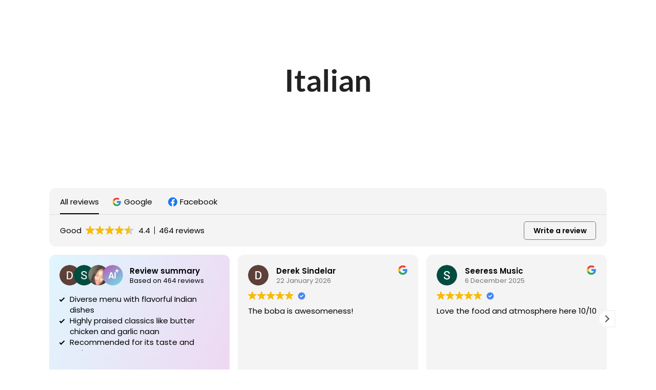

--- FILE ---
content_type: text/html; charset=UTF-8
request_url: https://delhicacycr.com/category/italine/
body_size: 26142
content:
<!DOCTYPE html>
<html lang="en-US"  data-menu="classicmenu">
<head>
<meta charset="UTF-8" />
<meta name="viewport" content="width=device-width, initial-scale=1, maximum-scale=1" />
<meta name="format-detection" content="telephone=no">

<link rel="profile" href="http://gmpg.org/xfn/11" />
<link rel="pingback" href="https://delhicacycr.com/xmlrpc.php" />


  

<title>Italian &#8211; DELHICACY</title>
<meta name='robots' content='max-image-preview:large' />
<link rel="alternate" type="application/rss+xml" title="DELHICACY &raquo; Feed" href="https://delhicacycr.com/feed/" />
<link rel="alternate" type="application/rss+xml" title="DELHICACY &raquo; Comments Feed" href="https://delhicacycr.com/comments/feed/" />
<link rel="alternate" type="application/rss+xml" title="DELHICACY &raquo; Italian Category Feed" href="https://delhicacycr.com/category/italine/feed/" />
<style id='wp-img-auto-sizes-contain-inline-css' type='text/css'>
img:is([sizes=auto i],[sizes^="auto," i]){contain-intrinsic-size:3000px 1500px}
/*# sourceURL=wp-img-auto-sizes-contain-inline-css */
</style>
<style id='wp-emoji-styles-inline-css' type='text/css'>

	img.wp-smiley, img.emoji {
		display: inline !important;
		border: none !important;
		box-shadow: none !important;
		height: 1em !important;
		width: 1em !important;
		margin: 0 0.07em !important;
		vertical-align: -0.1em !important;
		background: none !important;
		padding: 0 !important;
	}
/*# sourceURL=wp-emoji-styles-inline-css */
</style>
<link rel='stylesheet' id='wp-block-library-css' href='https://delhicacycr.com/wp-includes/css/dist/block-library/style.min.css' type='text/css' media='all' />
<style id='wp-block-group-inline-css' type='text/css'>
.wp-block-group{box-sizing:border-box}:where(.wp-block-group.wp-block-group-is-layout-constrained){position:relative}
/*# sourceURL=https://delhicacycr.com/wp-includes/blocks/group/style.min.css */
</style>
<link rel='stylesheet' id='wc-blocks-style-css' href='https://delhicacycr.com/wp-content/plugins/woocommerce/assets/client/blocks/wc-blocks.css' type='text/css' media='all' />
<style id='global-styles-inline-css' type='text/css'>
:root{--wp--preset--aspect-ratio--square: 1;--wp--preset--aspect-ratio--4-3: 4/3;--wp--preset--aspect-ratio--3-4: 3/4;--wp--preset--aspect-ratio--3-2: 3/2;--wp--preset--aspect-ratio--2-3: 2/3;--wp--preset--aspect-ratio--16-9: 16/9;--wp--preset--aspect-ratio--9-16: 9/16;--wp--preset--color--black: #000000;--wp--preset--color--cyan-bluish-gray: #abb8c3;--wp--preset--color--white: #ffffff;--wp--preset--color--pale-pink: #f78da7;--wp--preset--color--vivid-red: #cf2e2e;--wp--preset--color--luminous-vivid-orange: #ff6900;--wp--preset--color--luminous-vivid-amber: #fcb900;--wp--preset--color--light-green-cyan: #7bdcb5;--wp--preset--color--vivid-green-cyan: #00d084;--wp--preset--color--pale-cyan-blue: #8ed1fc;--wp--preset--color--vivid-cyan-blue: #0693e3;--wp--preset--color--vivid-purple: #9b51e0;--wp--preset--gradient--vivid-cyan-blue-to-vivid-purple: linear-gradient(135deg,rgb(6,147,227) 0%,rgb(155,81,224) 100%);--wp--preset--gradient--light-green-cyan-to-vivid-green-cyan: linear-gradient(135deg,rgb(122,220,180) 0%,rgb(0,208,130) 100%);--wp--preset--gradient--luminous-vivid-amber-to-luminous-vivid-orange: linear-gradient(135deg,rgb(252,185,0) 0%,rgb(255,105,0) 100%);--wp--preset--gradient--luminous-vivid-orange-to-vivid-red: linear-gradient(135deg,rgb(255,105,0) 0%,rgb(207,46,46) 100%);--wp--preset--gradient--very-light-gray-to-cyan-bluish-gray: linear-gradient(135deg,rgb(238,238,238) 0%,rgb(169,184,195) 100%);--wp--preset--gradient--cool-to-warm-spectrum: linear-gradient(135deg,rgb(74,234,220) 0%,rgb(151,120,209) 20%,rgb(207,42,186) 40%,rgb(238,44,130) 60%,rgb(251,105,98) 80%,rgb(254,248,76) 100%);--wp--preset--gradient--blush-light-purple: linear-gradient(135deg,rgb(255,206,236) 0%,rgb(152,150,240) 100%);--wp--preset--gradient--blush-bordeaux: linear-gradient(135deg,rgb(254,205,165) 0%,rgb(254,45,45) 50%,rgb(107,0,62) 100%);--wp--preset--gradient--luminous-dusk: linear-gradient(135deg,rgb(255,203,112) 0%,rgb(199,81,192) 50%,rgb(65,88,208) 100%);--wp--preset--gradient--pale-ocean: linear-gradient(135deg,rgb(255,245,203) 0%,rgb(182,227,212) 50%,rgb(51,167,181) 100%);--wp--preset--gradient--electric-grass: linear-gradient(135deg,rgb(202,248,128) 0%,rgb(113,206,126) 100%);--wp--preset--gradient--midnight: linear-gradient(135deg,rgb(2,3,129) 0%,rgb(40,116,252) 100%);--wp--preset--font-size--small: 13px;--wp--preset--font-size--medium: 20px;--wp--preset--font-size--large: 36px;--wp--preset--font-size--x-large: 42px;--wp--preset--spacing--20: 0.44rem;--wp--preset--spacing--30: 0.67rem;--wp--preset--spacing--40: 1rem;--wp--preset--spacing--50: 1.5rem;--wp--preset--spacing--60: 2.25rem;--wp--preset--spacing--70: 3.38rem;--wp--preset--spacing--80: 5.06rem;--wp--preset--shadow--natural: 6px 6px 9px rgba(0, 0, 0, 0.2);--wp--preset--shadow--deep: 12px 12px 50px rgba(0, 0, 0, 0.4);--wp--preset--shadow--sharp: 6px 6px 0px rgba(0, 0, 0, 0.2);--wp--preset--shadow--outlined: 6px 6px 0px -3px rgb(255, 255, 255), 6px 6px rgb(0, 0, 0);--wp--preset--shadow--crisp: 6px 6px 0px rgb(0, 0, 0);}:where(.is-layout-flex){gap: 0.5em;}:where(.is-layout-grid){gap: 0.5em;}body .is-layout-flex{display: flex;}.is-layout-flex{flex-wrap: wrap;align-items: center;}.is-layout-flex > :is(*, div){margin: 0;}body .is-layout-grid{display: grid;}.is-layout-grid > :is(*, div){margin: 0;}:where(.wp-block-columns.is-layout-flex){gap: 2em;}:where(.wp-block-columns.is-layout-grid){gap: 2em;}:where(.wp-block-post-template.is-layout-flex){gap: 1.25em;}:where(.wp-block-post-template.is-layout-grid){gap: 1.25em;}.has-black-color{color: var(--wp--preset--color--black) !important;}.has-cyan-bluish-gray-color{color: var(--wp--preset--color--cyan-bluish-gray) !important;}.has-white-color{color: var(--wp--preset--color--white) !important;}.has-pale-pink-color{color: var(--wp--preset--color--pale-pink) !important;}.has-vivid-red-color{color: var(--wp--preset--color--vivid-red) !important;}.has-luminous-vivid-orange-color{color: var(--wp--preset--color--luminous-vivid-orange) !important;}.has-luminous-vivid-amber-color{color: var(--wp--preset--color--luminous-vivid-amber) !important;}.has-light-green-cyan-color{color: var(--wp--preset--color--light-green-cyan) !important;}.has-vivid-green-cyan-color{color: var(--wp--preset--color--vivid-green-cyan) !important;}.has-pale-cyan-blue-color{color: var(--wp--preset--color--pale-cyan-blue) !important;}.has-vivid-cyan-blue-color{color: var(--wp--preset--color--vivid-cyan-blue) !important;}.has-vivid-purple-color{color: var(--wp--preset--color--vivid-purple) !important;}.has-black-background-color{background-color: var(--wp--preset--color--black) !important;}.has-cyan-bluish-gray-background-color{background-color: var(--wp--preset--color--cyan-bluish-gray) !important;}.has-white-background-color{background-color: var(--wp--preset--color--white) !important;}.has-pale-pink-background-color{background-color: var(--wp--preset--color--pale-pink) !important;}.has-vivid-red-background-color{background-color: var(--wp--preset--color--vivid-red) !important;}.has-luminous-vivid-orange-background-color{background-color: var(--wp--preset--color--luminous-vivid-orange) !important;}.has-luminous-vivid-amber-background-color{background-color: var(--wp--preset--color--luminous-vivid-amber) !important;}.has-light-green-cyan-background-color{background-color: var(--wp--preset--color--light-green-cyan) !important;}.has-vivid-green-cyan-background-color{background-color: var(--wp--preset--color--vivid-green-cyan) !important;}.has-pale-cyan-blue-background-color{background-color: var(--wp--preset--color--pale-cyan-blue) !important;}.has-vivid-cyan-blue-background-color{background-color: var(--wp--preset--color--vivid-cyan-blue) !important;}.has-vivid-purple-background-color{background-color: var(--wp--preset--color--vivid-purple) !important;}.has-black-border-color{border-color: var(--wp--preset--color--black) !important;}.has-cyan-bluish-gray-border-color{border-color: var(--wp--preset--color--cyan-bluish-gray) !important;}.has-white-border-color{border-color: var(--wp--preset--color--white) !important;}.has-pale-pink-border-color{border-color: var(--wp--preset--color--pale-pink) !important;}.has-vivid-red-border-color{border-color: var(--wp--preset--color--vivid-red) !important;}.has-luminous-vivid-orange-border-color{border-color: var(--wp--preset--color--luminous-vivid-orange) !important;}.has-luminous-vivid-amber-border-color{border-color: var(--wp--preset--color--luminous-vivid-amber) !important;}.has-light-green-cyan-border-color{border-color: var(--wp--preset--color--light-green-cyan) !important;}.has-vivid-green-cyan-border-color{border-color: var(--wp--preset--color--vivid-green-cyan) !important;}.has-pale-cyan-blue-border-color{border-color: var(--wp--preset--color--pale-cyan-blue) !important;}.has-vivid-cyan-blue-border-color{border-color: var(--wp--preset--color--vivid-cyan-blue) !important;}.has-vivid-purple-border-color{border-color: var(--wp--preset--color--vivid-purple) !important;}.has-vivid-cyan-blue-to-vivid-purple-gradient-background{background: var(--wp--preset--gradient--vivid-cyan-blue-to-vivid-purple) !important;}.has-light-green-cyan-to-vivid-green-cyan-gradient-background{background: var(--wp--preset--gradient--light-green-cyan-to-vivid-green-cyan) !important;}.has-luminous-vivid-amber-to-luminous-vivid-orange-gradient-background{background: var(--wp--preset--gradient--luminous-vivid-amber-to-luminous-vivid-orange) !important;}.has-luminous-vivid-orange-to-vivid-red-gradient-background{background: var(--wp--preset--gradient--luminous-vivid-orange-to-vivid-red) !important;}.has-very-light-gray-to-cyan-bluish-gray-gradient-background{background: var(--wp--preset--gradient--very-light-gray-to-cyan-bluish-gray) !important;}.has-cool-to-warm-spectrum-gradient-background{background: var(--wp--preset--gradient--cool-to-warm-spectrum) !important;}.has-blush-light-purple-gradient-background{background: var(--wp--preset--gradient--blush-light-purple) !important;}.has-blush-bordeaux-gradient-background{background: var(--wp--preset--gradient--blush-bordeaux) !important;}.has-luminous-dusk-gradient-background{background: var(--wp--preset--gradient--luminous-dusk) !important;}.has-pale-ocean-gradient-background{background: var(--wp--preset--gradient--pale-ocean) !important;}.has-electric-grass-gradient-background{background: var(--wp--preset--gradient--electric-grass) !important;}.has-midnight-gradient-background{background: var(--wp--preset--gradient--midnight) !important;}.has-small-font-size{font-size: var(--wp--preset--font-size--small) !important;}.has-medium-font-size{font-size: var(--wp--preset--font-size--medium) !important;}.has-large-font-size{font-size: var(--wp--preset--font-size--large) !important;}.has-x-large-font-size{font-size: var(--wp--preset--font-size--x-large) !important;}
/*# sourceURL=global-styles-inline-css */
</style>

<style id='classic-theme-styles-inline-css' type='text/css'>
/*! This file is auto-generated */
.wp-block-button__link{color:#fff;background-color:#32373c;border-radius:9999px;box-shadow:none;text-decoration:none;padding:calc(.667em + 2px) calc(1.333em + 2px);font-size:1.125em}.wp-block-file__button{background:#32373c;color:#fff;text-decoration:none}
/*# sourceURL=/wp-includes/css/classic-themes.min.css */
</style>
<link rel='stylesheet' id='contact-form-7-css' href='https://delhicacycr.com/wp-content/plugins/contact-form-7/includes/css/styles.css' type='text/css' media='all' />
<link rel='stylesheet' id='mbpg_owl_carousel_css-css' href='https://delhicacycr.com/wp-content/plugins/custom-category-carousal/assets/css/owl.carousel.min.css' type='text/css' media='all' />
<link rel='stylesheet' id='mbpg_styles_css-css' href='https://delhicacycr.com/wp-content/plugins/custom-category-carousal/assets/css/myStyles.css' type='text/css' media='all' />
<link rel='stylesheet' id='woocommerce-layout-css' href='https://delhicacycr.com/wp-content/plugins/woocommerce/assets/css/woocommerce-layout.css' type='text/css' media='all' />
<link rel='stylesheet' id='woocommerce-smallscreen-css' href='https://delhicacycr.com/wp-content/plugins/woocommerce/assets/css/woocommerce-smallscreen.css' type='text/css' media='only screen and (max-width: 768px)' />
<link rel='stylesheet' id='woocommerce-general-css' href='https://delhicacycr.com/wp-content/plugins/woocommerce/assets/css/woocommerce.css' type='text/css' media='all' />
<style id='woocommerce-inline-inline-css' type='text/css'>
.woocommerce form .form-row .required { visibility: visible; }
/*# sourceURL=woocommerce-inline-inline-css */
</style>
<link rel='stylesheet' id='reset-css' href='https://delhicacycr.com/wp-content/themes/grandrestaurant/css/reset.css' type='text/css' media='all' />
<link rel='stylesheet' id='wordpress-css' href='https://delhicacycr.com/wp-content/themes/grandrestaurant/css/wordpress.css' type='text/css' media='all' />
<link rel='stylesheet' id='animation-css' href='https://delhicacycr.com/wp-content/themes/grandrestaurant/css/animation.css' type='text/css' media='all' />
<link rel='stylesheet' id='modulobox-css' href='https://delhicacycr.com/wp-content/themes/grandrestaurant/js/modulobox/modulobox.css' type='text/css' media='all' />
<link rel='stylesheet' id='jquery-ui-css' href='https://delhicacycr.com/wp-content/themes/grandrestaurant/css/jqueryui/custom.css' type='text/css' media='all' />
<link rel='stylesheet' id='mediaelement-css' href='https://delhicacycr.com/wp-includes/js/mediaelement/mediaelementplayer-legacy.min.css' type='text/css' media='all' />
<link rel='stylesheet' id='flexslider-css' href='https://delhicacycr.com/wp-content/themes/grandrestaurant/js/flexslider/flexslider.css' type='text/css' media='all' />
<link rel='stylesheet' id='tooltipster-css' href='https://delhicacycr.com/wp-content/themes/grandrestaurant/css/tooltipster.css' type='text/css' media='all' />
<link rel='stylesheet' id='odometer-theme-css' href='https://delhicacycr.com/wp-content/themes/grandrestaurant/css/odometer-theme-minimal.css' type='text/css' media='all' />
<link rel='stylesheet' id='hw-parallax-css' href='https://delhicacycr.com/wp-content/themes/grandrestaurant/css/hw-parallax.css' type='text/css' media='all' />
<link rel='stylesheet' id='screen-css' href='https://delhicacycr.com/wp-content/themes/grandrestaurant/css/screen.css' type='text/css' media='all' />
<link rel='stylesheet' id='elementor-icons-shared-0-css-css' href='https://delhicacycr.com/wp-content/plugins/elementor/assets//lib/font-awesome/css/fontawesome.min.css' type='text/css' media='all' />
<link rel='stylesheet' id='elementor-icons-fa-solid-css-css' href='[data-uri]' type='text/css' media='all' data-type="kppassive" data-kplinkhref="https://delhicacycr.com/wp-content/plugins/elementor/assets//lib/font-awesome/css/solid.min.css" />
<link rel='stylesheet' id='themify-icons-css' href='https://delhicacycr.com/wp-content/themes/grandrestaurant/css/themify-icons.css' type='text/css' media='all' />
<link rel='stylesheet' id='elementor-icons-css' href='https://delhicacycr.com/wp-content/plugins/elementor/assets/lib/eicons/css/elementor-icons.min.css' type='text/css' media='all' />
<link rel='stylesheet' id='elementor-frontend-css' href='https://delhicacycr.com/wp-content/uploads/elementor/css/custom-frontend.min.css' type='text/css' media='all' />
<link rel='stylesheet' id='elementor-post-11-css' href='https://delhicacycr.com/wp-content/uploads/elementor/css/post-11.css' type='text/css' media='all' />
<link rel='stylesheet' id='swiper-css' href='https://delhicacycr.com/wp-content/plugins/elementor/assets/lib/swiper/v8/css/swiper.min.css' type='text/css' media='all' />
<link rel='stylesheet' id='animatedheadline-css' href='https://delhicacycr.com/wp-content/plugins/grandrestaurant-elementor/assets/css/animatedheadline.css' type='text/css' media='all' />
<link rel='stylesheet' id='justifiedGallery-css' href='https://delhicacycr.com/wp-content/plugins/grandrestaurant-elementor/assets/css/justifiedGallery.css' type='text/css' media='all' />
<link rel='stylesheet' id='flickity-css' href='https://delhicacycr.com/wp-content/plugins/grandrestaurant-elementor/assets/css/flickity.css' type='text/css' media='all' />
<link rel='stylesheet' id='owl-carousel-theme-css' href='https://delhicacycr.com/wp-content/plugins/grandrestaurant-elementor/assets/css/owl.theme.default.min.css' type='text/css' media='all' />
<link rel='stylesheet' id='switchery-css' href='https://delhicacycr.com/wp-content/plugins/grandrestaurant-elementor/assets/css/switchery.css' type='text/css' media='all' />
<link rel='stylesheet' id='grandrestaurant-elementor-css' href='https://delhicacycr.com/wp-content/plugins/grandrestaurant-elementor/assets/css/grandrestaurant-elementor.css' type='text/css' media='all' />
<link rel='stylesheet' id='grandrestaurant-elementor-responsive-css' href='https://delhicacycr.com/wp-content/plugins/grandrestaurant-elementor/assets/css/grandrestaurant-elementor-responsive.css' type='text/css' media='all' />
<link rel='stylesheet' id='font-awesome-5-all-css' href='https://delhicacycr.com/wp-content/plugins/elementor/assets/lib/font-awesome/css/all.min.css' type='text/css' media='all' />
<link rel='stylesheet' id='font-awesome-4-shim-css' href='https://delhicacycr.com/wp-content/plugins/elementor/assets/lib/font-awesome/css/v4-shims.min.css' type='text/css' media='all' />
<link rel='stylesheet' id='loftloader-lite-animation-css' href='https://delhicacycr.com/wp-content/plugins/loftloader/assets/css/loftloader.min.css' type='text/css' media='all' />
<style id='wp-block-button-inline-css' type='text/css'>
.wp-block-button__link{align-content:center;box-sizing:border-box;cursor:pointer;display:inline-block;height:100%;text-align:center;word-break:break-word}.wp-block-button__link.aligncenter{text-align:center}.wp-block-button__link.alignright{text-align:right}:where(.wp-block-button__link){border-radius:9999px;box-shadow:none;padding:calc(.667em + 2px) calc(1.333em + 2px);text-decoration:none}.wp-block-button[style*=text-decoration] .wp-block-button__link{text-decoration:inherit}.wp-block-buttons>.wp-block-button.has-custom-width{max-width:none}.wp-block-buttons>.wp-block-button.has-custom-width .wp-block-button__link{width:100%}.wp-block-buttons>.wp-block-button.has-custom-font-size .wp-block-button__link{font-size:inherit}.wp-block-buttons>.wp-block-button.wp-block-button__width-25{width:calc(25% - var(--wp--style--block-gap, .5em)*.75)}.wp-block-buttons>.wp-block-button.wp-block-button__width-50{width:calc(50% - var(--wp--style--block-gap, .5em)*.5)}.wp-block-buttons>.wp-block-button.wp-block-button__width-75{width:calc(75% - var(--wp--style--block-gap, .5em)*.25)}.wp-block-buttons>.wp-block-button.wp-block-button__width-100{flex-basis:100%;width:100%}.wp-block-buttons.is-vertical>.wp-block-button.wp-block-button__width-25{width:25%}.wp-block-buttons.is-vertical>.wp-block-button.wp-block-button__width-50{width:50%}.wp-block-buttons.is-vertical>.wp-block-button.wp-block-button__width-75{width:75%}.wp-block-button.is-style-squared,.wp-block-button__link.wp-block-button.is-style-squared{border-radius:0}.wp-block-button.no-border-radius,.wp-block-button__link.no-border-radius{border-radius:0!important}:root :where(.wp-block-button .wp-block-button__link.is-style-outline),:root :where(.wp-block-button.is-style-outline>.wp-block-button__link){border:2px solid;padding:.667em 1.333em}:root :where(.wp-block-button .wp-block-button__link.is-style-outline:not(.has-text-color)),:root :where(.wp-block-button.is-style-outline>.wp-block-button__link:not(.has-text-color)){color:currentColor}:root :where(.wp-block-button .wp-block-button__link.is-style-outline:not(.has-background)),:root :where(.wp-block-button.is-style-outline>.wp-block-button__link:not(.has-background)){background-color:initial;background-image:none}
/*# sourceURL=https://delhicacycr.com/wp-includes/blocks/button/style.min.css */
</style>
<style id='wp-block-search-inline-css' type='text/css'>
.wp-block-search__button{margin-left:10px;word-break:normal}.wp-block-search__button.has-icon{line-height:0}.wp-block-search__button svg{height:1.25em;min-height:24px;min-width:24px;width:1.25em;fill:currentColor;vertical-align:text-bottom}:where(.wp-block-search__button){border:1px solid #ccc;padding:6px 10px}.wp-block-search__inside-wrapper{display:flex;flex:auto;flex-wrap:nowrap;max-width:100%}.wp-block-search__label{width:100%}.wp-block-search.wp-block-search__button-only .wp-block-search__button{box-sizing:border-box;display:flex;flex-shrink:0;justify-content:center;margin-left:0;max-width:100%}.wp-block-search.wp-block-search__button-only .wp-block-search__inside-wrapper{min-width:0!important;transition-property:width}.wp-block-search.wp-block-search__button-only .wp-block-search__input{flex-basis:100%;transition-duration:.3s}.wp-block-search.wp-block-search__button-only.wp-block-search__searchfield-hidden,.wp-block-search.wp-block-search__button-only.wp-block-search__searchfield-hidden .wp-block-search__inside-wrapper{overflow:hidden}.wp-block-search.wp-block-search__button-only.wp-block-search__searchfield-hidden .wp-block-search__input{border-left-width:0!important;border-right-width:0!important;flex-basis:0;flex-grow:0;margin:0;min-width:0!important;padding-left:0!important;padding-right:0!important;width:0!important}:where(.wp-block-search__input){appearance:none;border:1px solid #949494;flex-grow:1;font-family:inherit;font-size:inherit;font-style:inherit;font-weight:inherit;letter-spacing:inherit;line-height:inherit;margin-left:0;margin-right:0;min-width:3rem;padding:8px;text-decoration:unset!important;text-transform:inherit}:where(.wp-block-search__button-inside .wp-block-search__inside-wrapper){background-color:#fff;border:1px solid #949494;box-sizing:border-box;padding:4px}:where(.wp-block-search__button-inside .wp-block-search__inside-wrapper) .wp-block-search__input{border:none;border-radius:0;padding:0 4px}:where(.wp-block-search__button-inside .wp-block-search__inside-wrapper) .wp-block-search__input:focus{outline:none}:where(.wp-block-search__button-inside .wp-block-search__inside-wrapper) :where(.wp-block-search__button){padding:4px 8px}.wp-block-search.aligncenter .wp-block-search__inside-wrapper{margin:auto}.wp-block[data-align=right] .wp-block-search.wp-block-search__button-only .wp-block-search__inside-wrapper{float:right}
/*# sourceURL=https://delhicacycr.com/wp-includes/blocks/search/style.min.css */
</style>
<link rel='stylesheet' id='site-reviews-css' href='https://delhicacycr.com/wp-content/plugins/site-reviews/assets/styles/default.css' type='text/css' media='all' />
<style id='site-reviews-inline-css' type='text/css'>
:root{--glsr-star-empty:url(https://delhicacycr.com/wp-content/plugins/site-reviews/assets/images/stars/default/star-empty.svg);--glsr-star-error:url(https://delhicacycr.com/wp-content/plugins/site-reviews/assets/images/stars/default/star-error.svg);--glsr-star-full:url(https://delhicacycr.com/wp-content/plugins/site-reviews/assets/images/stars/default/star-full.svg);--glsr-star-half:url(https://delhicacycr.com/wp-content/plugins/site-reviews/assets/images/stars/default/star-half.svg)}

/*# sourceURL=site-reviews-inline-css */
</style>
<link rel='stylesheet' id='responsive-css' href='https://delhicacycr.com/wp-content/themes/grandrestaurant/css/grid.css' type='text/css' media='all' />
<link rel='stylesheet' id='grandrestaurant-custom-css-css' href='[data-uri]' type='text/css' media='all' data-type="kppassive" data-kplinkhref="https://delhicacycr.com/wp-content/themes/grandrestaurant/templates/custom-css.php" />
<link rel='stylesheet' id='elementor-gf-local-roboto-css' href='https://delhicacycr.com/wp-content/uploads/elementor/google-fonts/css/roboto.css' type='text/css' media='all' />
<link rel='stylesheet' id='elementor-gf-local-robotoslab-css' href='https://delhicacycr.com/wp-content/uploads/elementor/google-fonts/css/robotoslab.css' type='text/css' media='all' />
<script type="text/javascript" src="https://delhicacycr.com/wp-includes/js/jquery/jquery.min.js" id="jquery-core-js"></script>
<script type="text/javascript" src="https://delhicacycr.com/wp-includes/js/jquery/jquery-migrate.min.js" id="jquery-migrate-js"></script>
<script type="text/javascript" src="https://delhicacycr.com/wp-content/plugins/woocommerce/assets/js/jquery-blockui/jquery.blockUI.min.js" id="wc-jquery-blockui-js" defer="defer" data-wp-strategy="defer"></script>
<script type="text/javascript" id="wc-add-to-cart-js-extra">
/* <![CDATA[ */
var wc_add_to_cart_params = {"ajax_url":"/wp-admin/admin-ajax.php","wc_ajax_url":"/?wc-ajax=%%endpoint%%","i18n_view_cart":"View cart","cart_url":"https://delhicacycr.com/cart-2/","is_cart":"","cart_redirect_after_add":"no"};
//# sourceURL=wc-add-to-cart-js-extra
/* ]]> */
</script>
<script type="text/javascript" src="https://delhicacycr.com/wp-content/plugins/woocommerce/assets/js/frontend/add-to-cart.min.js" id="wc-add-to-cart-js" defer="defer" data-wp-strategy="defer"></script>
<script type="text/javascript" src="https://delhicacycr.com/wp-content/plugins/woocommerce/assets/js/js-cookie/js.cookie.min.js" id="wc-js-cookie-js" defer="defer" data-wp-strategy="defer"></script>
<script type="text/javascript" id="woocommerce-js-extra">
/* <![CDATA[ */
var woocommerce_params = {"ajax_url":"/wp-admin/admin-ajax.php","wc_ajax_url":"/?wc-ajax=%%endpoint%%","i18n_password_show":"Show password","i18n_password_hide":"Hide password"};
//# sourceURL=woocommerce-js-extra
/* ]]> */
</script>
<script type="text/javascript" src="https://delhicacycr.com/wp-content/plugins/woocommerce/assets/js/frontend/woocommerce.min.js" id="woocommerce-js" defer="defer" data-wp-strategy="defer"></script>
<script type="text/javascript" src="https://delhicacycr.com/wp-content/plugins/elementor/assets/lib/font-awesome/js/v4-shims.min.js" id="font-awesome-4-shim-js"></script>
<link rel="https://api.w.org/" href="https://delhicacycr.com/wp-json/" /><link rel="alternate" title="JSON" type="application/json" href="https://delhicacycr.com/wp-json/wp/v2/categories/18" /><link rel="EditURI" type="application/rsd+xml" title="RSD" href="https://delhicacycr.com/xmlrpc.php?rsd" />
<meta name="generator" content="WordPress 6.9" />
<meta name="generator" content="WooCommerce 10.4.3" />
<meta name="ti-site-data" content="[base64]" />	<noscript><style>.woocommerce-product-gallery{ opacity: 1 !important; }</style></noscript>
	<meta name="generator" content="Elementor 3.28.0; features: additional_custom_breakpoints, e_local_google_fonts; settings: css_print_method-external, google_font-enabled, font_display-auto">
<style type="text/css">.recentcomments a{display:inline !important;padding:0 !important;margin:0 !important;}</style>			<style>
				.e-con.e-parent:nth-of-type(n+4):not(.e-lazyloaded):not(.e-no-lazyload),
				.e-con.e-parent:nth-of-type(n+4):not(.e-lazyloaded):not(.e-no-lazyload) * {
					background-image: none !important;
				}
				@media screen and (max-height: 1024px) {
					.e-con.e-parent:nth-of-type(n+3):not(.e-lazyloaded):not(.e-no-lazyload),
					.e-con.e-parent:nth-of-type(n+3):not(.e-lazyloaded):not(.e-no-lazyload) * {
						background-image: none !important;
					}
				}
				@media screen and (max-height: 640px) {
					.e-con.e-parent:nth-of-type(n+2):not(.e-lazyloaded):not(.e-no-lazyload),
					.e-con.e-parent:nth-of-type(n+2):not(.e-lazyloaded):not(.e-no-lazyload) * {
						background-image: none !important;
					}
				}
			</style>
			<meta name="generator" content="Powered by Slider Revolution 6.7.20 - responsive, Mobile-Friendly Slider Plugin for WordPress with comfortable drag and drop interface." />
<link rel="icon" href="https://delhicacycr.com/wp-content/uploads/2025/03/cropped-android-chrome-512x512-1-1-32x32.png" sizes="32x32" />
<link rel="icon" href="https://delhicacycr.com/wp-content/uploads/2025/03/cropped-android-chrome-512x512-1-1-192x192.png" sizes="192x192" />
<link rel="apple-touch-icon" href="https://delhicacycr.com/wp-content/uploads/2025/03/cropped-android-chrome-512x512-1-1-180x180.png" />
<meta name="msapplication-TileImage" content="https://delhicacycr.com/wp-content/uploads/2025/03/cropped-android-chrome-512x512-1-1-270x270.png" />
<script>function setREVStartSize(e){
			//window.requestAnimationFrame(function() {
				window.RSIW = window.RSIW===undefined ? window.innerWidth : window.RSIW;
				window.RSIH = window.RSIH===undefined ? window.innerHeight : window.RSIH;
				try {
					var pw = document.getElementById(e.c).parentNode.offsetWidth,
						newh;
					pw = pw===0 || isNaN(pw) || (e.l=="fullwidth" || e.layout=="fullwidth") ? window.RSIW : pw;
					e.tabw = e.tabw===undefined ? 0 : parseInt(e.tabw);
					e.thumbw = e.thumbw===undefined ? 0 : parseInt(e.thumbw);
					e.tabh = e.tabh===undefined ? 0 : parseInt(e.tabh);
					e.thumbh = e.thumbh===undefined ? 0 : parseInt(e.thumbh);
					e.tabhide = e.tabhide===undefined ? 0 : parseInt(e.tabhide);
					e.thumbhide = e.thumbhide===undefined ? 0 : parseInt(e.thumbhide);
					e.mh = e.mh===undefined || e.mh=="" || e.mh==="auto" ? 0 : parseInt(e.mh,0);
					if(e.layout==="fullscreen" || e.l==="fullscreen")
						newh = Math.max(e.mh,window.RSIH);
					else{
						e.gw = Array.isArray(e.gw) ? e.gw : [e.gw];
						for (var i in e.rl) if (e.gw[i]===undefined || e.gw[i]===0) e.gw[i] = e.gw[i-1];
						e.gh = e.el===undefined || e.el==="" || (Array.isArray(e.el) && e.el.length==0)? e.gh : e.el;
						e.gh = Array.isArray(e.gh) ? e.gh : [e.gh];
						for (var i in e.rl) if (e.gh[i]===undefined || e.gh[i]===0) e.gh[i] = e.gh[i-1];
											
						var nl = new Array(e.rl.length),
							ix = 0,
							sl;
						e.tabw = e.tabhide>=pw ? 0 : e.tabw;
						e.thumbw = e.thumbhide>=pw ? 0 : e.thumbw;
						e.tabh = e.tabhide>=pw ? 0 : e.tabh;
						e.thumbh = e.thumbhide>=pw ? 0 : e.thumbh;
						for (var i in e.rl) nl[i] = e.rl[i]<window.RSIW ? 0 : e.rl[i];
						sl = nl[0];
						for (var i in nl) if (sl>nl[i] && nl[i]>0) { sl = nl[i]; ix=i;}
						var m = pw>(e.gw[ix]+e.tabw+e.thumbw) ? 1 : (pw-(e.tabw+e.thumbw)) / (e.gw[ix]);
						newh =  (e.gh[ix] * m) + (e.tabh + e.thumbh);
					}
					var el = document.getElementById(e.c);
					if (el!==null && el) el.style.height = newh+"px";
					el = document.getElementById(e.c+"_wrapper");
					if (el!==null && el) {
						el.style.height = newh+"px";
						el.style.display = "block";
					}
				} catch(e){
					console.log("Failure at Presize of Slider:" + e)
				}
			//});
		  };</script>
<style id="loftloader-lite-custom-bg-color">#loftloader-wrapper .loader-section {
	background: #000000;
}
</style><style id="loftloader-lite-custom-bg-opacity">#loftloader-wrapper .loader-section {
	opacity: 0.95;
}
</style><style id="loftloader-lite-custom-loader">#loftloader-wrapper.pl-imgloading #loader {
	width: 500px;
}
#loftloader-wrapper.pl-imgloading #loader span {
	background-size: cover;
	background-image: url(https://delhicacycr.com/wp-content/uploads/2020/12/Delhicacy-scaled.jpg);
}
</style>		<style type="text/css" id="wp-custom-css">
			

/** Start Block Kit CSS: 71-3-d415519effd9e11f35d2438c58ea7ebf **/

.envato-block__preview{overflow: visible;}

/** End Block Kit CSS: 71-3-d415519effd9e11f35d2438c58ea7ebf **/



/** Start Block Kit CSS: 142-3-a175df65179b9ef6a5ca9f1b2c0202b9 **/

.envato-block__preview{
	overflow: visible;
}

/* Border Radius */
.envato-kit-139-accordion .elementor-widget-container{
	border-radius: 10px !important;
}
.envato-kit-139-map iframe,
.envato-kit-139-slider .slick-slide,
.envato-kit-139-flipbox .elementor-flip-box div{
		border-radius: 10px !important;

}


/** End Block Kit CSS: 142-3-a175df65179b9ef6a5ca9f1b2c0202b9 **/



/** Start Block Kit CSS: 135-3-c665d4805631b9a8bf464e65129b2f58 **/

.envato-block__preview{overflow: visible;}

/** End Block Kit CSS: 135-3-c665d4805631b9a8bf464e65129b2f58 **/

@media only screen and (max-width: 767px)
#tg_sidemenu_reservation {
visibility: hidden;
}
.myButton{
margin:10px 0px;
	width:48%!important;
	text-align:center;
	display:inline-block;
}
.myButton a{
	font-size:14px!important;
	font-weight:600!important;
	border-radius:2px;
	background:#cfa670;
	color:#fff!important;
	padding:5px 0px;
}
.myButton2{
margin:10px 0px;
	width:100%!important;
	text-align:center;
	display:inline-block;
}
.myButton2 a{
	font-size:14px!important;
	font-weight:600!important;
	border-radius:2px;
	background:#cfa670;
	color:#fff!important;
	padding:5px 0px;
}
.grandrestaurant-gallery-grid-content-wrapper.do-justified {
	    height: 454.234px;

}



		</style>
		<style id="kirki-inline-styles">body, input[type=text], input[type=password], input[type=email], input[type=url], input[type=date], input[type=tel], input.wpcf7-text, .woocommerce table.cart td.actions .coupon .input-text, .woocommerce-page table.cart td.actions .coupon .input-text, .woocommerce #content table.cart td.actions .coupon .input-text, .woocommerce-page #content table.cart td.actions .coupon .input-text, select, textarea, .ui-widget input, .ui-widget select, .ui-widget textarea, .ui-widget button, .ui-widget label, .ui-widget-header, .zm_alr_ul_container, .woocommerce .woocommerce-result-count, .woocommerce .woocommerce-ordering select{font-family:Lato;font-size:14px;font-weight:400;line-height:1.8;text-transform:none;}h1, h2, h3, h4, h5, h6, h7, .post_quote_title, strong[itemprop="author"], #page_content_wrapper .posts.blog li a, .page_content_wrapper .posts.blog li a, #filter_selected, blockquote, .sidebar_widget li.widget_products, #footer ul.sidebar_widget li ul.posts.blog li a, .woocommerce-page table.cart th, table.shop_table thead tr th, .testimonial_slider_content, .pagination, .pagination_detail, .appointment-form-shortcode .mpa-booking-step.mpa-booking-step-period .mpa-shortcode-title, .appointment-form-shortcode .mpa-booking-step.mpa-booking-step-cart .mpa-shortcode-title, .appointment-form-shortcode .mpa-booking-step.mpa-booking-step-checkout .mpa-shortcode-title, .appointment-form-shortcode .mpa-booking-step.mpa-booking-step-payment .mpa-shortcode-title, #respond.comment-respond .comment-reply-title{font-family:Lato;font-weight:400;line-height:1.8;text-transform:none;}h1{font-size:36px;}h2{font-size:32px;}h3{font-size:28px;}h4{font-size:24px;}h5{font-size:20px;}h6{font-size:18px;}blockquote{font-size:22px;line-height:1.8;}body{background-color:#ffffff;}body, .pagination a, .slider_wrapper .gallery_image_caption h2, .post_info a{color:#333;}::selection{background-color:#333;}a{color:#000000;}a:hover, a:active, .post_info_comment a i{color:#cfa670;}h1, h2, h3, h4, h5, pre, code, tt, blockquote, .post_header h5 a, .post_header h3 a, .post_header.grid h6 a, .post_header.fullwidth h4 a, .post_header h5 a, blockquote, .site_loading_logo_item i, .menu_content_classic .menu_price{color:#000000;}#social_share_wrapper, hr, #social_share_wrapper, .post.type-post, #page_content_wrapper .sidebar .content .sidebar_widget li h2.widgettitle, h2.widgettitle, h5.widgettitle, .comment .right, .widget_tag_cloud div a, .meta-tags a, .tag_cloud a, #footer, #post_more_wrapper, .woocommerce ul.products li.product, .woocommerce-page ul.products li.product, .woocommerce ul.products li.product .price, .woocommerce-page ul.products li.product .price, #page_content_wrapper .inner .sidebar_content, #page_caption, #page_content_wrapper .inner .sidebar_content.left_sidebar, .ajax_close, .ajax_next, .ajax_prev, .portfolio_next, .portfolio_prev, .portfolio_next_prev_wrapper.video .portfolio_prev, .portfolio_next_prev_wrapper.video .portfolio_next, .separated, .blog_next_prev_wrapper, #post_more_wrapper h5, #ajax_portfolio_wrapper.hidding, #ajax_portfolio_wrapper.visible, .tabs.vertical .ui-tabs-panel, .woocommerce div.product .woocommerce-tabs ul.tabs li, .woocommerce #content div.product .woocommerce-tabs ul.tabs li, .woocommerce-page div.product .woocommerce-tabs ul.tabs li, .woocommerce-page #content div.product .woocommerce-tabs ul.tabs li, .woocommerce div.product .woocommerce-tabs .panel, .woocommerce-page div.product .woocommerce-tabs .panel, .woocommerce #content div.product .woocommerce-tabs .panel, .woocommerce-page #content div.product .woocommerce-tabs .panel, .woocommerce table.shop_table, .woocommerce-page table.shop_table, table tr td, .woocommerce .cart-collaterals .cart_totals, .woocommerce-page .cart-collaterals .cart_totals, .woocommerce .cart-collaterals .shipping_calcuLator, .woocommerce-page .cart-collaterals .shipping_calcuLator, .woocommerce .cart-collaterals .cart_totals tr td, .woocommerce .cart-collaterals .cart_totals tr th, .woocommerce-page .cart-collaterals .cart_totals tr td, .woocommerce-page .cart-collaterals .cart_totals tr th, table tr th, .woocommerce #payment, .woocommerce-page #payment, .woocommerce #payment ul.payment_methods li, .woocommerce-page #payment ul.payment_methods li, .woocommerce #payment div.form-row, .woocommerce-page #payment div.form-row, .ui-tabs li:first-child, .ui-tabs .ui-tabs-nav li, .ui-tabs.vertical .ui-tabs-nav li, .ui-tabs.vertical.right .ui-tabs-nav li.ui-state-active, .ui-tabs.vertical .ui-tabs-nav li:last-child, #page_content_wrapper .inner .sidebar_wrapper ul.sidebar_widget li.widget_nav_menu ul.menu li.current-menu-item a, .page_content_wrapper .inner .sidebar_wrapper ul.sidebar_widget li.widget_nav_menu ul.menu li.current-menu-item a, .pricing_wrapper, .pricing_wrapper li, .ui-accordion .ui-accordion-header, .ui-accordion .ui-accordion-content, .woocommerce-page div.product .woocommerce-tabs{border-color:#e1e1e1;}.appointment-form-shortcode label, .appointment-form-widget>.widget-body label{color:#000000;}div.flatpickr-current-month, .appointment-form-shortcode .mpa-booking-step.mpa-booking-step-cart .mpa-shortcode-title, .appointment-form-shortcode .mpa-booking-step.mpa-booking-step-checkout .mpa-shortcode-title, .appointment-form-shortcode .mpa-booking-step.mpa-booking-step-period .mpa-shortcode-title, .appointment-form-shortcode .mpa-booking-step.mpa-booking-step-service-form .mpa-shortcode-title, .appointment-form-shortcode .mpa-booking-step.mpa-booking-step-payment .mpa-shortcode-title, .appointment-form-widget > .widget-body .mpa-booking-step.mpa-booking-step-cart .mpa-shortcode-title, .appointment-form-widget > .widget-body .mpa-booking-step.mpa-booking-step-checkout .mpa-shortcode-title, .appointment-form-widget > .widget-body .mpa-booking-step.mpa-booking-step-period .mpa-shortcode-title, .appointment-form-widget > .widget-body .mpa-booking-step.mpa-booking-step-service-form .mpa-shortcode-title, .appointment-form-widget > .widget-body .mpa-booking-step.mpa-booking-step-payment .mpa-shortcode-title, .appointment-form-shortcode .mpa-booking-step.mpa-booking-step-period .flatpickr-calendar .flatpickr-weekdays .flatpickr-weekday, .appointment-form-widget > .widget-body .mpa-booking-step.mpa-booking-step-period .flatpickr-calendar .flatpickr-weekdays .flatpickr-weekday, .appointment-form-shortcode .mpa-booking-step.mpa-booking-step-period .flatpickr-calendar .flatpickr-day, .appointment-form-widget > .widget-body .mpa-booking-step.mpa-booking-step-period .flatpickr-calendar .flatpickr-day{color:#000000;}.appointment-form-shortcode .mpa-booking-step.mpa-booking-step-period .flatpickr-calendar .flatpickr-months .flatpickr-next-month:hover svg, .appointment-form-shortcode .mpa-booking-step.mpa-booking-step-period .flatpickr-calendar .flatpickr-months .flatpickr-prev-month:hover svg, .appointment-form-widget > .widget-body .mpa-booking-step.mpa-booking-step-period .flatpickr-calendar .flatpickr-months .flatpickr-next-month:hover svg, .appointment-form-widget > .widget-body .mpa-booking-step.mpa-booking-step-period .flatpickr-calendar .flatpickr-months .flatpickr-prev-month:hover svg{fill:#000000;}.appointment-form-shortcode .mpa-booking-step.mpa-booking-step-period .flatpickr-calendar .flatpickr-months, .appointment-form-widget > .widget-body .mpa-booking-step.mpa-booking-step-period .flatpickr-calendar .flatpickr-months, .appointment-form-shortcode .mpa-booking-step.mpa-booking-step-period .flatpickr-calendar .flatpickr-day:before, .appointment-form-widget > .widget-body .mpa-booking-step.mpa-booking-step-period .flatpickr-calendar .flatpickr-day:before, .appointment-form-shortcode .mpa-booking-step.mpa-booking-step-cart .mpa-cart .mpa-cart-item{background:#f9f9f9;}.appointment-form-shortcode .mpa-booking-step.mpa-booking-step-cart .mpa-cart .mpa-cart-item, .appointment-form-widget > .widget-body .mpa-booking-step.mpa-booking-step-cart .mpa-cart .mpa-cart-item, .appointment-form-shortcode .mpa-booking-step.mpa-booking-step-booking, .appointment-form-widget > .widget-body .mpa-booking-step.mpa-booking-step-booking{background:#f9f9f9;}.menu_content_classic .menu_highlight, .menu_content_classic .menu_order{background-color:#cfa670;}label{font-family:Lato;font-size:16px;font-weight:600;line-height:1.8;text-transform:uppercase;color:#444444;}input[type=submit], input[type=button], a.button, .button, .woocommerce .page_slider a.button, a.button.fullwidth, .woocommerce-page div.product form.cart .button, .woocommerce #respond input#submit.alt, .woocommerce a.button.alt, .woocommerce button.button.alt, .woocommerce input.button.alt, body .ui-dialog[aria-describedby="ajax-login-register-login-dialog"] .form-wrapper input[type="submit"], body .ui-dialog[aria-describedby="ajax-login-register-dialog"] .form-wrapper input[type="submit"], input[type=search]{font-family:Lato;font-size:14px;font-weight:400;line-height:1.8;text-transform:none;}input[type=text], input[type=password], input[type=email], input[type=url], input[type=tel], input[type=date], textarea, select, input[type=search], .woocommerce #content .quantity input.qty, .woocommerce .quantity input.qty, .woocommerce-page #content .quantity input.qty, .woocommerce-page .quantity input.qty{-webkit-border-radius:0px;-moz-border-radius:0px;border-radius:0px;}input[type=text], input[type=password], input[type=email], input[type=url], input[type=tel], textarea, .woocommerce .quantity input.qty, select, input[type=search]{background-color:#ffffff;color:#444444;border-color:#e1e1e1;}input[type=text]:focus, input[type=password]:focus, input[type=email]:focus, input[type=url]:focus, textarea:focus, .woocommerce .quantity input.qty:focus, input[type=tel]:focus{border-color:#222222;}input[type=submit], input[type=button], a.button, .button, .woocommerce .page_slider a.button, a.button.fullwidth, .woocommerce-page div.product form.cart .button, .woocommerce #respond input#submit.alt, .woocommerce a.button.alt, .woocommerce button.button.alt, .woocommerce input.button.alt, body .ui-dialog[aria-describedby="ajax-login-register-login-dialog"] .form-wrapper input[type="submit"], body .ui-dialog[aria-describedby="ajax-login-register-dialog"] .form-wrapper input[type="submit"], button[type=submit], .wp-block-search .wp-block-search__button, #woocommerce-mini-cart-flyout .woocommerce-mini-cart__buttons a, .woocommerce #page_content_wrapper a.button, .woocommerce #respond input#submit, .woocommerce a.button, .woocommerce button.button, .woocommerce input.button, .appointment-form-shortcode .mpa-booking-step.mpa-booking-step-period .mpa-time-wrapper .mpa-times .mpa-time-period, .appointment-form-widget > .widget-body .mpa-booking-step.mpa-booking-step-period .mpa-time-wrapper .mpa-times .mpa-time-period{font-family:Jost;font-size:13px;font-weight:700;letter-spacing:1px;line-height:1.7;text-transform:uppercase;}input[type=submit], input[type=button], a.button, .button, .pagination a:hover, .woocommerce .footer_bar .button , .woocommerce .footer_bar .button:hover, .woocommerce-page div.product form.cart .button, .woocommerce #respond input#submit.alt, .woocommerce a.button.alt, .woocommerce button.button.alt, .woocommerce input.button.alt, .woocommerce a.button, #reservation_submit_btn, #toTop, #woocommerce-mini-cart-flyout .woocommerce-mini-cart__buttons a, .woocommerce #page_content_wrapper a.button, .woocommerce #respond input#submit, .woocommerce a.button, .woocommerce button.button, .woocommerce input.button{padding-top:1em;padding-right:1.7em;padding-bottom:1em;padding-left:1.7em;}input[type=submit], input[type=button], a.button, .button, .pagination a:hover, .woocommerce .footer_bar .button , .woocommerce .footer_bar .button:hover, .woocommerce-page div.product form.cart .button, .woocommerce #respond input#submit.alt, .woocommerce a.button.alt, .woocommerce button.button.alt, .woocommerce input.button.alt, .woocommerce a.button, #reservation_submit_btn, #toTop, #woocommerce-mini-cart-flyout .woocommerce-mini-cart__buttons a, .woocommerce #page_content_wrapper a.button, .woocommerce #respond input#submit, .woocommerce a.button, .woocommerce button.button, .woocommerce input.button, .appointment-form-shortcode .mpa-booking-step.mpa-booking-step-period .mpa-time-wrapper .mpa-times .mpa-time-period, .appointment-form-widget > .widget-body .mpa-booking-step.mpa-booking-step-period .mpa-time-wrapper .mpa-times .mpa-time-period{-webkit-border-radius:5px;-moz-border-radius:5px;border-radius:5px;}input[type=submit], input[type=button], a.button, .button, .pagination span, .pagination a:hover, .woocommerce .footer_bar .button, .woocommerce .footer_bar .button:hover, .woocommerce-page div.product form.cart .button, .woocommerce #respond input#submit.alt, .woocommerce a.button.alt, .woocommerce button.button.alt, .woocommerce input.button.alt, .woocommerce a.button, #reservation_submit_btn, #woocommerce-mini-cart-flyout .woocommerce-mini-cart__buttons a, .woocommerce #page_content_wrapper a.button, .woocommerce #respond input#submit, .woocommerce a.button, .woocommerce button.button, .woocommerce input.button{background-color:#cfa670;}.pagination span, .pagination a:hover{border-color:#cfa670;}input[type=submit], input[type=button], a.button, .button, .pagination a:hover, .woocommerce .footer_bar .button , .woocommerce .footer_bar .button:hover, .woocommerce-page div.product form.cart .button, .woocommerce #respond input#submit.alt, .woocommerce a.button.alt, .woocommerce button.button.alt, .woocommerce input.button.alt, .woocommerce a.button, #reservation_submit_btn, #woocommerce-mini-cart-flyout .woocommerce-mini-cart__buttons a, .woocommerce #page_content_wrapper a.button, .woocommerce #respond input#submit, .woocommerce .cart .button{color:#ffffff;border-color:#cfa670;}input[type=button]:hover, input[type=submit]:hover, a.button:hover, .button:hover, .button.submit, a.button.white:hover, .button.white:hover, a.button.white:active, .button.white:active, .black_bg input[type=submit], .learnpress-page #page_content_wrapper .lp-button:hover, .learnpress-page #learn-press-profile-basic-information button:hover, .learnpress-page #profile-content-settings form button[type=submit]:hover, body #checkout-payment #checkout-order-action button:hover, button[type=submit]:hover, .wp-block-search .wp-block-search__button:hover, #learn-press-course .course-summary-sidebar .course-sidebar-preview .lp-course-buttons button:hover, body .comment-respond .comment-form input[type=submit]:hover, .appointment-form-shortcode .mpa-booking-step.mpa-booking-step-cart .button-secondary:hover, .appointment-form-shortcode .mpa-booking-step.mpa-booking-step-checkout .button-secondary:hover, .appointment-form-shortcode .mpa-booking-step.mpa-booking-step-period .button-secondary:hover, .appointment-form-shortcode .mpa-booking-step.mpa-booking-step-service-form .button-secondary:hover, .appointment-form-shortcode .mpa-booking-step.mpa-booking-step-payment .button-secondary:hover, .appointment-form-widget > .widget-body .mpa-booking-step.mpa-booking-step-cart .button-secondary:hover, .appointment-form-widget > .widget-body .mpa-booking-step.mpa-booking-step-checkout .button-secondary:hover, .appointment-form-widget > .widget-body .mpa-booking-step.mpa-booking-step-period .button-secondary:hover, .appointment-form-widget > .widget-body .mpa-booking-step.mpa-booking-step-service-form .button-secondary:hover, .appointment-form-widget > .widget-body .mpa-booking-step.mpa-booking-step-payment .button-secondary:hover, .appointment-form-shortcode .mpa-booking-step.mpa-booking-step-period .mpa-time-wrapper .mpa-times .mpa-time-period.mpa-time-period-selected, .appointment-form-widget > .widget-body .mpa-booking-step.mpa-booking-step-period .mpa-time-wrapper .mpa-times .mpa-time-period.mpa-time-period-selected, #woocommerce-mini-cart-flyout .woocommerce-mini-cart__buttons a:hover, .woocommerce #page_content_wrapper a.button:hover, .woocommerce #respond input#submit:hover, .woocommerce a.button:hover, .woocommerce button.button:hover, .woocommerce input.button:hover{background-color:#ffffff;}input[type=button]:hover, input[type=submit]:hover, a.button:hover, .button:hover, .button.submit, a.button.white:hover, .button.white:hover, a.button.white:active, .button.white:active, .black_bg input[type=submit], body.learnpress-page #page_content_wrapper .lp-button:hover, .learnpress-page #learn-press-profile-basic-information button:hover, .learnpress-page #profile-content-settings form button[type=submit]:hover, body #checkout-payment #checkout-order-action button:hover, button[type=submit]:hover, .wp-block-search .wp-block-search__button:hover, #learn-press-course .course-summary-sidebar .course-sidebar-preview .lp-course-buttons button:hover, body .comment-respond .comment-form input[type=submit]:hover, .appointment-form-shortcode .mpa-booking-step.mpa-booking-step-period .mpa-time-wrapper .mpa-times .mpa-time-period.mpa-time-period-selected, .appointment-form-shortcode .mpa-booking-step.mpa-booking-step-period .mpa-time-wrapper .mpa-times .mpa-time-period:hover, .appointment-form-widget > .widget-body .mpa-booking-step.mpa-booking-step-period .mpa-time-wrapper .mpa-times .mpa-time-period.mpa-time-period-selected, .appointment-form-widget > .widget-body .mpa-booking-step.mpa-booking-step-period .mpa-time-wrapper .mpa-times .mpa-time-period:hover, .appointment-form-shortcode .mpa-booking-step.mpa-booking-step-period .button-secondary:hover, #woocommerce-mini-cart-flyout .woocommerce-mini-cart__buttons a:hover, .woocommerce #page_content_wrapper a.button:hover, .woocommerce #respond input#submit:hover, .woocommerce a.button:hover, .woocommerce button.button:hover, .woocommerce input.button:hover{color:#cfa670;}input[type=button]:hover, input[type=submit]:hover, a.button:hover, .button:hover, .button.submit, a.button.white:hover, .button.white:hover, a.button.white:active, .button.white:active, .black_bg input[type=submit], .learnpress-page #learn-press-profile-basic-information button:hover, .learnpress-page #profile-content-settings form button[type=submit]:hover, button[type=submit]:hover, .wp-block-search .wp-block-search__button:hover, #learn-press-course .course-summary-sidebar .course-sidebar-preview .lp-course-buttons button:hover, body .comment-respond .comment-form input[type=submit]:hover, .appointment-form-shortcode .mpa-booking-step.mpa-booking-step-period .mpa-time-wrapper .mpa-times .mpa-time-period.mpa-time-period-selected, .appointment-form-widget > .widget-body .mpa-booking-step.mpa-booking-step-period .mpa-time-wrapper .mpa-times .mpa-time-period.mpa-time-period-selected, .appointment-form-shortcode .mpa-booking-step.mpa-booking-step-period .button-secondary:hover, #woocommerce-mini-cart-flyout .woocommerce-mini-cart__buttons a:hover, .woocommerce #page_content_wrapper a.button:hover, .woocommerce #respond input#submit:hover, .woocommerce a.button:hover, .woocommerce button.button:hover, .woocommerce input.button:hover{border-color:#cfa670;}.social_share_bubble{background-color:#f0f0f0;}.post_share_bubble a.post_share{color:#000000;}#menu_wrapper .nav ul li a, #menu_wrapper div .nav li > a{font-family:Lato;font-size:14px;font-weight:700;letter-spacing:1px;line-height:1.7;text-transform:uppercase;}.top_bar{background-color:#ffffff;border-color:#e1e1e1;}#menu_wrapper .nav ul li a, #menu_wrapper div .nav li > a, #tg_reservation, #tg_reservation:hover, #tg_reservation:active, #mobile_nav_icon{color:#222222;}#tg_reservation, #tg_reservation:hover, #tg_reservation:active, #mobile_nav_icon{border-color:#222222;}#menu_wrapper .nav ul li a.hover, #menu_wrapper .nav ul li a:hover, #menu_wrapper div .nav li a.hover, #menu_wrapper div .nav li a:hover{color:#cfa670;}#menu_wrapper div .nav > li.current-menu-item > a, #menu_wrapper div .nav > li.current-menu-parent > a, #menu_wrapper div .nav > li.current-menu-ancestor > a{color:#cfa670;}#menu_wrapper .nav ul li ul li a, #menu_wrapper div .nav li ul li a{font-family:Lato;font-size:13px;font-weight:700;text-transform:none;color:#cccccc;}#menu_wrapper .nav ul li ul li a:hover, #menu_wrapper div .nav li ul li a:hover, #menu_wrapper div .nav li.current-menu-parent ul li a:hover, #menu_wrapper .nav ul li.megamenu ul li ul li a:hover, #menu_wrapper div .nav li.megamenu ul li ul li a:hover, #menu_wrapper .nav ul li.megamenu ul li ul li a:active, #menu_wrapper div .nav li.megamenu ul li ul li a:active, #menu_wrapper div .nav li.megamenu ul li > a, #menu_wrapper div .nav li.megamenu ul li > a:hover, #menu_wrapper div .nav li.megamenu ul li > a:active{color:#ffffff;}#menu_wrapper .nav ul li ul li a:hover, #menu_wrapper div .nav li ul li a:hover, #menu_wrapper div .nav li.current-menu-parent ul li a:hover, #menu_wrapper .nav ul li.megamenu ul li ul li a:hover, #menu_wrapper div .nav li.megamenu ul li ul li a:hover, #menu_wrapper .nav ul li.megamenu ul li ul li a:active, #menu_wrapper div .nav li.megamenu ul li ul li a:active{background:#333333;}#menu_wrapper .nav ul li ul, #menu_wrapper div .nav li ul{background:#000000;}#menu_wrapper div .nav li.megamenu ul li, #menu_wrapper .nav ul li ul li, #menu_wrapper div .nav li ul li{border-color:#333333;}#menu_wrapper div .nav li.megamenu ul li > a, #menu_wrapper div .nav li.megamenu ul li > a:hover, #menu_wrapper div .nav li.megamenu ul li > a:active{font-size:13px;}#menu_wrapper div .nav li.megamenu ul li{border-color:#333333;}.above_top_bar{background:#cfa670;}.above_top_bar, #top_menu li a, .top_contact_info i, .top_contact_info a, .top_contact_info{color:#ffffff;}.above_top_bar .social_wrapper ul li a, .above_top_bar .social_wrapper ul li a:hover{color:#ffffff;}.mobile_menu_wrapper #searchform{background:#333333;}.mobile_menu_wrapper #searchform input[type=text], .mobile_menu_wrapper #searchform button i, .mobile_menu_wrapper #close_mobile_menu i{color:#ffffff;}.mobile_main_nav li a, #sub_menu li a{font-family:Lato;font-size:24px;font-weight:400;line-height:2;text-transform:uppercase;}.mobile_menu_wrapper{background-color:#000000;}.mobile_main_nav li a, #sub_menu li a, .mobile_menu_wrapper .sidebar_wrapper a, .mobile_menu_wrapper .sidebar_wrapper, #tg_sidemenu_reservation{color:#777777;}#tg_sidemenu_reservation{border-color:#777777;}.mobile_main_nav li a:hover, .mobile_main_nav li a:active, #sub_menu li a:hover, #sub_menu li a:active, .mobile_menu_wrapper .sidebar_wrapper h2.widgettitle, .mobile_main_nav li.current-menu-item a, #tg_sidemenu_reservation:hover{color:#ffffff;}#tg_sidemenu_reservation:hover{border-color:#ffffff;}#page_caption{background-color:#ffffff;padding-top:60px;padding-bottom:10px;}#page_caption h1, .ppb_title{font-family:Lato;font-size:60px;font-weight:700;line-height:1.2;text-transform:none;color:#222222;}.ppb_title_first{font-family:Kristi;font-size:70px;font-weight:700;line-height:1;text-transform:none;color:#cfa670;}#page_caption.hasbg{height:70vh;}h2.ppb_title{font-family:Lato;font-size:60px;font-weight:700;line-height:1;text-transform:uppercase;color:#222222;}.page_header_sep{border-color:#cfa670;}#page_caption.hasbg .post_detail, #page_caption.hasbg .post_detail a, #page_caption.hasbg .post_detail a:hover, #page_caption.hasbg .post_detail a:active, .page_tagline{font-family:Lato;font-size:11px;font-weight:700;letter-spacing:2px;line-height:1.8;text-transform:uppercase;color:#424242;}#page_content_wrapper .sidebar .content .sidebar_widget li h2.widgettitle, h2.widgettitle, h5.widgettitle, h5.related_post, .fullwidth_comment_wrapper h5.comment_header, .author_label, #respond h3, .about_author, .related.products h2, .cart_totals h2, .shipping_calcuLator h2, .upsells.products h2, .cross-sells h2, .woocommerce div.product .woocommerce-tabs ul.tabs li a, .sidebar .content .sidebar_widget li.widget_block h2{font-family:Lato;font-size:12px;font-weight:700;letter-spacing:2px;line-height:1.8;text-transform:uppercase;color:#222222;}#page_content_wrapper .inner .sidebar_wrapper .sidebar .content, .page_content_wrapper .inner .sidebar_wrapper .sidebar .content, .woocommerce div.product .woocommerce-tabs ul.tabs li a, .woocommerce div.product .woocommerce-tabs ul.tabs li.active a, .woocommerce-page div.product .woocommerce-tabs ul.tabs li.active a{color:#222222;}.woocommerce div.product .woocommerce-tabs ul.tabs li.active a, .woocommerce-page div.product .woocommerce-tabs ul.tabs li.active a{border-color:#222222;}#page_content_wrapper .inner .sidebar_wrapper a, .page_content_wrapper .inner .sidebar_wrapper a{color:#222222;}#page_content_wrapper .inner .sidebar_wrapper a:hover, #page_content_wrapper .inner .sidebar_wrapper a:active, .page_content_wrapper .inner .sidebar_wrapper a:hover, .page_content_wrapper .inner .sidebar_wrapper a:active{color:#cfa670;}#page_content_wrapper .sidebar .content .sidebar_widget li h2.widgettitle, h2.widgettitle, h5.widgettitle, h5.related_post, .fullwidth_comment_wrapper h5.comment_header, .author_label, #respond h3, .about_author{color:#222222;}.footer_bar{background-color:#262626;}#footer, #copyright{color:#999999;}#copyright a, #copyright a:active, .social_wrapper ul li a, #footer a, #footer a:active, #footer_before_widget_text a, #footer_before_widget_text a:active, #footer .sidebar_widget li h2.widgettitle{color:#ffffff;}#copyright a:hover, #footer a:hover, .social_wrapper ul li a:hover, #footer_before_widget_text a:hover{color:#cfa670;}.footer_bar_wrapper{border-color:#444444;background:#1b1b1b;}.footer_bar_wrapper .social_wrapper ul li a{color:#ffffff;}#copyright, #footer_menu li a{font-family:Lato;font-size:12px;font-weight:400;letter-spacing:0px;line-height:1.8;text-transform:none;color:#999999;}a#toTop{background:rgba(0,0,0,0.1);color:#ffffff;}body.single-post #page_caption h1{font-family:Lato;font-size:40px;font-weight:600;line-height:1.3;text-transform:none;}body.single-post #page_caption .post_detail{font-family:Lato;font-size:13px;font-weight:400;letter-spacing:3px;line-height:1.5;text-transform:uppercase;}.post_header:not(.single) h5, body.single-post .post_header_title h1, #post_featured_slider li .slider_image .slide_post h2, #autocomplete li strong, .post_related strong, #footer ul.sidebar_widget .posts.blog li a, body.single-post #page_caption h1{font-family:Lato;font-weight:700;letter-spacing:0px;text-transform:none;}h1.product_title{font-family:Lato;font-size:40px;font-weight:600;line-height:1.2;text-transform:none;color:#444444;}.single-product.woocommerce-page div.product p.price span.amount{font-family:Lato;font-size:22px;font-weight:400;line-height:1.8;text-transform:none;color:#444444;}.woocommerce ul.products li.product .price ins, .woocommerce-page ul.products li.product .price ins, .woocommerce ul.products li.product .price, .woocommerce-page ul.products li.product .price, p.price ins span.amount, p.price span.amount, .woocommerce #content div.product p.price, .woocommerce #content div.product span.price, .woocommerce div.product p.price, .woocommerce div.product span.price, .woocommerce-page #content div.product p.price, .woocommerce-page #content div.product span.price, .woocommerce-page div.product p.price, .woocommerce-page div.product span.price{color:#000000;}.woocommerce ul.products li.product h2.woocommerce-loop-product__title, .woocommerce-page ul.products li.product h2.woocommerce-loop-product__title{font-family:Lato;font-size:22px;font-weight:600;line-height:1.8;text-transform:none;color:#444444;}.woocommerce ul.products li.product .price, .woocommerce-page ul.products li.product .price{font-family:Lato;font-size:18px;font-weight:400;line-height:1.8;text-transform:none;color:#444444;}.checkout h3{font-family:Lato;font-size:26px;font-weight:600;line-height:1.8;text-transform:none;color:#444444;}/* latin-ext */
@font-face {
  font-family: 'Lato';
  font-style: normal;
  font-weight: 400;
  font-display: swap;
  src: url(https://delhicacycr.com/wp-content/fonts/lato/S6uyw4BMUTPHjxAwXjeu.woff2) format('woff2');
  unicode-range: U+0100-02BA, U+02BD-02C5, U+02C7-02CC, U+02CE-02D7, U+02DD-02FF, U+0304, U+0308, U+0329, U+1D00-1DBF, U+1E00-1E9F, U+1EF2-1EFF, U+2020, U+20A0-20AB, U+20AD-20C0, U+2113, U+2C60-2C7F, U+A720-A7FF;
}
/* latin */
@font-face {
  font-family: 'Lato';
  font-style: normal;
  font-weight: 400;
  font-display: swap;
  src: url(https://delhicacycr.com/wp-content/fonts/lato/S6uyw4BMUTPHjx4wXg.woff2) format('woff2');
  unicode-range: U+0000-00FF, U+0131, U+0152-0153, U+02BB-02BC, U+02C6, U+02DA, U+02DC, U+0304, U+0308, U+0329, U+2000-206F, U+20AC, U+2122, U+2191, U+2193, U+2212, U+2215, U+FEFF, U+FFFD;
}
/* latin-ext */
@font-face {
  font-family: 'Lato';
  font-style: normal;
  font-weight: 700;
  font-display: swap;
  src: url(https://delhicacycr.com/wp-content/fonts/lato/S6u9w4BMUTPHh6UVSwaPGR_p.woff2) format('woff2');
  unicode-range: U+0100-02BA, U+02BD-02C5, U+02C7-02CC, U+02CE-02D7, U+02DD-02FF, U+0304, U+0308, U+0329, U+1D00-1DBF, U+1E00-1E9F, U+1EF2-1EFF, U+2020, U+20A0-20AB, U+20AD-20C0, U+2113, U+2C60-2C7F, U+A720-A7FF;
}
/* latin */
@font-face {
  font-family: 'Lato';
  font-style: normal;
  font-weight: 700;
  font-display: swap;
  src: url(https://delhicacycr.com/wp-content/fonts/lato/S6u9w4BMUTPHh6UVSwiPGQ.woff2) format('woff2');
  unicode-range: U+0000-00FF, U+0131, U+0152-0153, U+02BB-02BC, U+02C6, U+02DA, U+02DC, U+0304, U+0308, U+0329, U+2000-206F, U+20AC, U+2122, U+2191, U+2193, U+2212, U+2215, U+FEFF, U+FFFD;
}/* cyrillic */
@font-face {
  font-family: 'Jost';
  font-style: normal;
  font-weight: 700;
  font-display: swap;
  src: url(https://delhicacycr.com/wp-content/fonts/jost/92zPtBhPNqw79Ij1E865zBUv7mxEIjVFNIg8mg.woff2) format('woff2');
  unicode-range: U+0301, U+0400-045F, U+0490-0491, U+04B0-04B1, U+2116;
}
/* latin-ext */
@font-face {
  font-family: 'Jost';
  font-style: normal;
  font-weight: 700;
  font-display: swap;
  src: url(https://delhicacycr.com/wp-content/fonts/jost/92zPtBhPNqw79Ij1E865zBUv7mxEIjVPNIg8mg.woff2) format('woff2');
  unicode-range: U+0100-02BA, U+02BD-02C5, U+02C7-02CC, U+02CE-02D7, U+02DD-02FF, U+0304, U+0308, U+0329, U+1D00-1DBF, U+1E00-1E9F, U+1EF2-1EFF, U+2020, U+20A0-20AB, U+20AD-20C0, U+2113, U+2C60-2C7F, U+A720-A7FF;
}
/* latin */
@font-face {
  font-family: 'Jost';
  font-style: normal;
  font-weight: 700;
  font-display: swap;
  src: url(https://delhicacycr.com/wp-content/fonts/jost/92zPtBhPNqw79Ij1E865zBUv7mxEIjVBNIg.woff2) format('woff2');
  unicode-range: U+0000-00FF, U+0131, U+0152-0153, U+02BB-02BC, U+02C6, U+02DA, U+02DC, U+0304, U+0308, U+0329, U+2000-206F, U+20AC, U+2122, U+2191, U+2193, U+2212, U+2215, U+FEFF, U+FFFD;
}/* latin */
@font-face {
  font-family: 'Kristi';
  font-style: normal;
  font-weight: 400;
  font-display: swap;
  src: url(https://delhicacycr.com/wp-content/fonts/kristi/uK_y4ricdeU6zwdhDRcS.woff2) format('woff2');
  unicode-range: U+0000-00FF, U+0131, U+0152-0153, U+02BB-02BC, U+02C6, U+02DA, U+02DC, U+0304, U+0308, U+0329, U+2000-206F, U+20AC, U+2122, U+2191, U+2193, U+2212, U+2215, U+FEFF, U+FFFD;
}/* latin-ext */
@font-face {
  font-family: 'Lato';
  font-style: normal;
  font-weight: 400;
  font-display: swap;
  src: url(https://delhicacycr.com/wp-content/fonts/lato/S6uyw4BMUTPHjxAwXjeu.woff2) format('woff2');
  unicode-range: U+0100-02BA, U+02BD-02C5, U+02C7-02CC, U+02CE-02D7, U+02DD-02FF, U+0304, U+0308, U+0329, U+1D00-1DBF, U+1E00-1E9F, U+1EF2-1EFF, U+2020, U+20A0-20AB, U+20AD-20C0, U+2113, U+2C60-2C7F, U+A720-A7FF;
}
/* latin */
@font-face {
  font-family: 'Lato';
  font-style: normal;
  font-weight: 400;
  font-display: swap;
  src: url(https://delhicacycr.com/wp-content/fonts/lato/S6uyw4BMUTPHjx4wXg.woff2) format('woff2');
  unicode-range: U+0000-00FF, U+0131, U+0152-0153, U+02BB-02BC, U+02C6, U+02DA, U+02DC, U+0304, U+0308, U+0329, U+2000-206F, U+20AC, U+2122, U+2191, U+2193, U+2212, U+2215, U+FEFF, U+FFFD;
}
/* latin-ext */
@font-face {
  font-family: 'Lato';
  font-style: normal;
  font-weight: 700;
  font-display: swap;
  src: url(https://delhicacycr.com/wp-content/fonts/lato/S6u9w4BMUTPHh6UVSwaPGR_p.woff2) format('woff2');
  unicode-range: U+0100-02BA, U+02BD-02C5, U+02C7-02CC, U+02CE-02D7, U+02DD-02FF, U+0304, U+0308, U+0329, U+1D00-1DBF, U+1E00-1E9F, U+1EF2-1EFF, U+2020, U+20A0-20AB, U+20AD-20C0, U+2113, U+2C60-2C7F, U+A720-A7FF;
}
/* latin */
@font-face {
  font-family: 'Lato';
  font-style: normal;
  font-weight: 700;
  font-display: swap;
  src: url(https://delhicacycr.com/wp-content/fonts/lato/S6u9w4BMUTPHh6UVSwiPGQ.woff2) format('woff2');
  unicode-range: U+0000-00FF, U+0131, U+0152-0153, U+02BB-02BC, U+02C6, U+02DA, U+02DC, U+0304, U+0308, U+0329, U+2000-206F, U+20AC, U+2122, U+2191, U+2193, U+2212, U+2215, U+FEFF, U+FFFD;
}/* cyrillic */
@font-face {
  font-family: 'Jost';
  font-style: normal;
  font-weight: 700;
  font-display: swap;
  src: url(https://delhicacycr.com/wp-content/fonts/jost/92zPtBhPNqw79Ij1E865zBUv7mxEIjVFNIg8mg.woff2) format('woff2');
  unicode-range: U+0301, U+0400-045F, U+0490-0491, U+04B0-04B1, U+2116;
}
/* latin-ext */
@font-face {
  font-family: 'Jost';
  font-style: normal;
  font-weight: 700;
  font-display: swap;
  src: url(https://delhicacycr.com/wp-content/fonts/jost/92zPtBhPNqw79Ij1E865zBUv7mxEIjVPNIg8mg.woff2) format('woff2');
  unicode-range: U+0100-02BA, U+02BD-02C5, U+02C7-02CC, U+02CE-02D7, U+02DD-02FF, U+0304, U+0308, U+0329, U+1D00-1DBF, U+1E00-1E9F, U+1EF2-1EFF, U+2020, U+20A0-20AB, U+20AD-20C0, U+2113, U+2C60-2C7F, U+A720-A7FF;
}
/* latin */
@font-face {
  font-family: 'Jost';
  font-style: normal;
  font-weight: 700;
  font-display: swap;
  src: url(https://delhicacycr.com/wp-content/fonts/jost/92zPtBhPNqw79Ij1E865zBUv7mxEIjVBNIg.woff2) format('woff2');
  unicode-range: U+0000-00FF, U+0131, U+0152-0153, U+02BB-02BC, U+02C6, U+02DA, U+02DC, U+0304, U+0308, U+0329, U+2000-206F, U+20AC, U+2122, U+2191, U+2193, U+2212, U+2215, U+FEFF, U+FFFD;
}/* latin */
@font-face {
  font-family: 'Kristi';
  font-style: normal;
  font-weight: 400;
  font-display: swap;
  src: url(https://delhicacycr.com/wp-content/fonts/kristi/uK_y4ricdeU6zwdhDRcS.woff2) format('woff2');
  unicode-range: U+0000-00FF, U+0131, U+0152-0153, U+02BB-02BC, U+02C6, U+02DA, U+02DC, U+0304, U+0308, U+0329, U+2000-206F, U+20AC, U+2122, U+2191, U+2193, U+2212, U+2215, U+FEFF, U+FFFD;
}</style><link rel='stylesheet' id='elementor-post-64-css' href='https://delhicacycr.com/wp-content/uploads/elementor/css/post-64.css' type='text/css' media='all' />
<link rel='stylesheet' id='widget-image-css' href='https://delhicacycr.com/wp-content/plugins/elementor/assets/css/widget-image.min.css' type='text/css' media='all' />
<link rel='stylesheet' id='e-animation-grow-css' href='https://delhicacycr.com/wp-content/plugins/elementor/assets/lib/animations/styles/e-animation-grow.min.css' type='text/css' media='all' />
<link rel='stylesheet' id='elementor-post-75-css' href='https://delhicacycr.com/wp-content/uploads/elementor/css/post-75.css' type='text/css' media='all' />
<link rel='stylesheet' id='elementor-post-6457-css' href='https://delhicacycr.com/wp-content/uploads/elementor/css/post-6457.css' type='text/css' media='all' />
<link rel='stylesheet' id='widget-heading-css' href='https://delhicacycr.com/wp-content/plugins/elementor/assets/css/widget-heading.min.css' type='text/css' media='all' />
<link rel='stylesheet' id='widget-social-icons-css' href='https://delhicacycr.com/wp-content/plugins/elementor/assets/css/widget-social-icons.min.css' type='text/css' media='all' />
<link rel='stylesheet' id='e-apple-webkit-css' href='https://delhicacycr.com/wp-content/uploads/elementor/css/custom-apple-webkit.min.css' type='text/css' media='all' />
<link rel='stylesheet' id='widget-icon-list-css' href='https://delhicacycr.com/wp-content/uploads/elementor/css/custom-widget-icon-list.min.css' type='text/css' media='all' />
<link rel='stylesheet' id='e-shapes-css' href='https://delhicacycr.com/wp-content/plugins/elementor/assets/css/conditionals/shapes.min.css' type='text/css' media='all' />
<link rel='stylesheet' id='widget-nav-menu-css' href='https://delhicacycr.com/wp-content/uploads/elementor/css/custom-pro-widget-nav-menu.min.css' type='text/css' media='all' />
<link rel='stylesheet' id='jquery.timepicker-css' href='https://delhicacycr.com/wp-content/themes/grandrestaurant/functions/jquery.timepicker.css' type='text/css' media='all' />
<link rel='stylesheet' id='elementor-gf-local-lato-css' href='https://delhicacycr.com/wp-content/uploads/elementor/google-fonts/css/lato.css' type='text/css' media='all' />
<link rel='stylesheet' id='elementor-icons-shared-0-css' href='https://delhicacycr.com/wp-content/plugins/elementor/assets/lib/font-awesome/css/fontawesome.min.css' type='text/css' media='all' />
<link rel='stylesheet' id='elementor-icons-fa-solid-css' href='https://delhicacycr.com/wp-content/plugins/elementor/assets/lib/font-awesome/css/solid.min.css' type='text/css' media='all' />
<link rel='stylesheet' id='elementor-icons-fa-brands-css' href='[data-uri]' type='text/css' media='all' data-type="kppassive" data-kplinkhref="https://delhicacycr.com/wp-content/plugins/elementor/assets/lib/font-awesome/css/brands.min.css" />
<link rel='stylesheet' id='elementor-icons-fa-regular-css' href='[data-uri]' type='text/css' media='all' data-type="kppassive" data-kplinkhref="https://delhicacycr.com/wp-content/plugins/elementor/assets/lib/font-awesome/css/regular.min.css" />
<link rel='stylesheet' id='rs-plugin-settings-css' href='//delhicacycr.com/wp-content/plugins/revslider/sr6/assets/css/rs6.css' type='text/css' media='all' />
<style id='rs-plugin-settings-inline-css' type='text/css'>
#rs-demo-id {}
/*# sourceURL=rs-plugin-settings-inline-css */
</style>
</head>

<body class="archive category category-italine category-18 wp-theme-grandrestaurant theme-grandrestaurant woocommerce-no-js tg_lightbox_black loftloader-lite-enabled elementor-default elementor-kit-11"><div id="loftloader-wrapper" class="pl-imgloading" data-show-close-time="15000" data-max-load-time="0"><div class="loader-section section-fade"></div><div class="loader-inner"><div id="loader"><div class="imgloading-container"><span style="background-image: url(https://delhicacycr.com/wp-content/uploads/2020/12/Delhicacy-scaled.jpg);"></span></div><img width="500" height="376" data-no-lazy="1" class="skip-lazy" alt="loader image" src="https://delhicacycr.com/wp-content/uploads/2020/12/Delhicacy-scaled.jpg"></div></div><div class="loader-close-button" style="display: none;"><span class="screen-reader-text">Close</span></div></div>

		<input type="hidden" id="pp_menu_layout" name="pp_menu_layout" value="classicmenu"/>
	<input type="hidden" id="pp_enable_right_click" name="pp_enable_right_click" value=""/>
	<input type="hidden" id="pp_enable_dragging" name="pp_enable_dragging" value="0"/>
	<input type="hidden" id="pp_image_path" name="pp_image_path" value="https://delhicacycr.com/wp-content/themes/grandrestaurant/images/"/>
	<input type="hidden" id="pp_homepage_url" name="pp_homepage_url" value="https://delhicacycr.com"/>
	<input type="hidden" id="pp_ajax_search" name="pp_ajax_search" value=""/>
	<input type="hidden" id="pp_fixed_menu" name="pp_fixed_menu" value="1"/>
	<input type="hidden" id="pp_topbar" name="pp_topbar" value=""/>
	<input type="hidden" id="post_client_column" name="post_client_column" value="4"/>
	<input type="hidden" id="pp_back" name="pp_back" value="Back"/>
	<input type="hidden" id="pp_page_title_img_blur" name="pp_page_title_img_blur" value="1"/>
	<input type="hidden" id="pp_reservation_start_time" name="pp_reservation_start_time" value="11:00"/>
	<input type="hidden" id="pp_reservation_end_time" name="pp_reservation_end_time" value="21:00"/>
	<input type="hidden" id="pp_reservation_time_step" name="pp_reservation_time_step" value="30"/>
	<input type="hidden" id="pp_reservation_date_format" name="pp_reservation_date_format" value="mm/dd/yy"/>
	<input type="hidden" id="pp_reservation_24hours" name="pp_reservation_24hours" value=""/>
	<input type="hidden" id="grandrestaurant_header_content" name="grandrestaurant_header_content" value="content"/>
	<input type="hidden" id="tg_enable_theme_lightbox" name="tg_enable_theme_lightbox" value="1"/>
	<input type="hidden" id="tg_lightbox_thumbnails" name="tg_lightbox_thumbnails" value="1"/>
	<input type="hidden" id="tg_lightbox_enable_title" name="tg_lightbox_enable_title" value=""/>
		
		<input type="hidden" id="pp_footer_style" name="pp_footer_style" value="4"/>
	
	<!-- Begin mobile menu -->
	<div class="mobile_menu_wrapper">
		<a id="close_mobile_menu" href="javascript:;"><span class="ti-close"></span></a>
		
		    	
    	    	
    	    	
	    <div class="menu-side-menu-container"><ul id="mobile_main_menu" class="mobile_main_nav"><li id="menu-item-6660" class="menu-item menu-item-type-post_type menu-item-object-page menu-item-home menu-item-6660"><a href="https://delhicacycr.com/">Home</a></li>
<li id="menu-item-6764" class="menu-item menu-item-type-post_type menu-item-object-page menu-item-6764"><a href="https://delhicacycr.com/menu/">Menu</a></li>
<li id="menu-item-6664" class="myButton2 menu-item menu-item-type-custom menu-item-object-custom menu-item-6664"><a target="_blank" href="http://www.delhicacycr.com/order">Order Online</a></li>
<li id="menu-item-8196" class="menu-item menu-item-type-custom menu-item-object-custom menu-item-8196"><a target="_blank" href="https://rewards.delhicacycr.com/">Rewards</a></li>
<li id="menu-item-6662" class="menu-item menu-item-type-post_type menu-item-object-page menu-item-6662"><a href="https://delhicacycr.com/catering/">Catering</a></li>
<li id="menu-item-6661" class="menu-item menu-item-type-post_type menu-item-object-page menu-item-6661"><a href="https://delhicacycr.com/about-us/">About Us</a></li>
<li id="menu-item-6669" class="menu-item menu-item-type-post_type menu-item-object-page menu-item-6669"><a href="https://delhicacycr.com/contact-us/">Contact Us</a></li>
<li id="menu-item-8192" class="menu-item menu-item-type-custom menu-item-object-custom menu-item-8192"><a target="_blank" href="https://chat.whatsapp.com/HrWkf7VUhVHF2uw1aYBvs6">WhatsApp</a></li>
<li id="menu-item-7219" class="myButton2 menu-item menu-item-type-custom menu-item-object-custom menu-item-7219"><a target="_blank" href="https://toasttab.com/delhicacy-cedarrapids/giftcards">Gift Card</a></li>
</ul></div>		
		<!-- Begin Reservation -->
				<a href="https:///www.delhicacycr.com/reservation" id="tg_sidemenu_reservation" class="button custom_link">Reservation</a>
				<!-- End Reservation -->
		
		<!-- Begin side menu sidebar -->
		<div class="page_content_wrapper">
			<div class="sidebar_wrapper">
		        <div class="sidebar">
		        
		        	<div class="content">
		        
		        		<ul class="sidebar_widget">
		        		<li id="block-5" class="widget widget_block">
<div class="wp-block-group"><div class="wp-block-group__inner-container is-layout-flow wp-block-group-is-layout-flow"></div></div>
</li>
<li id="block-6" class="widget widget_block">
<div class="wp-block-group"><div class="wp-block-group__inner-container is-layout-flow wp-block-group-is-layout-flow"></div></div>
</li>
		        		</ul>
		        	
		        	</div>
		    
		        </div>
			</div>
		</div>
		<!-- End side menu sidebar -->
	</div>
	<!-- End mobile menu -->

	<!-- Begin template wrapper -->
	<div id="wrapper" >
	
	<div id="elementor-header" class="main-menu-wrapper">
	</div>
<div id="elementor-sticky-header" class="main-menu-wrapper">
			<div data-elementor-type="wp-post" data-elementor-id="64" class="elementor elementor-64" data-elementor-post-type="header">
						<section class="elementor-section elementor-top-section elementor-element elementor-element-95d787b elementor-section-content-middle elementor-section-boxed elementor-section-height-default elementor-section-height-default" data-id="95d787b" data-element_type="section" data-settings="{&quot;background_background&quot;:&quot;classic&quot;,&quot;grandrestaurant_ext_is_background_parallax&quot;:&quot;false&quot;,&quot;grandrestaurant_ext_is_background_backdrop&quot;:&quot;false&quot;,&quot;grandrestaurant_ext_is_background_on_scroll&quot;:&quot;false&quot;}">
						<div class="elementor-container elementor-column-gap-default">
					<div class="elementor-column elementor-col-33 elementor-top-column elementor-element elementor-element-1ac35f9" data-id="1ac35f9" data-element_type="column" data-settings="{&quot;grandrestaurant_ext_link_reservation&quot;:&quot;false&quot;,&quot;grandrestaurant_ext_link_sidemenu&quot;:&quot;false&quot;,&quot;grandrestaurant_ext_link_fullmenu&quot;:&quot;false&quot;,&quot;grandrestaurant_ext_link_closed_fullmenu&quot;:&quot;false&quot;,&quot;grandrestaurant_ext_is_scrollme&quot;:&quot;false&quot;,&quot;grandrestaurant_ext_is_smoove&quot;:&quot;false&quot;,&quot;grandrestaurant_ext_is_parallax_mouse&quot;:&quot;false&quot;,&quot;grandrestaurant_ext_is_infinite&quot;:&quot;false&quot;,&quot;grandrestaurant_ext_is_fadeout_animation&quot;:&quot;false&quot;,&quot;grandrestaurant_ext_mobile_static&quot;:&quot;false&quot;}">
			<div class="elementor-widget-wrap elementor-element-populated">
						<div class="elementor-element elementor-element-8e7a180 elementor-widget__width-auto elementor-widget elementor-widget-image" data-id="8e7a180" data-element_type="widget" data-settings="{&quot;grandrestaurant_ext_link_reservation&quot;:&quot;false&quot;,&quot;grandrestaurant_ext_link_sidemenu&quot;:&quot;false&quot;,&quot;grandrestaurant_ext_link_fullmenu&quot;:&quot;false&quot;,&quot;grandrestaurant_ext_link_closed_fullmenu&quot;:&quot;false&quot;,&quot;grandrestaurant_ext_is_scrollme&quot;:&quot;false&quot;,&quot;grandrestaurant_ext_is_smoove&quot;:&quot;false&quot;,&quot;grandrestaurant_ext_is_parallax_mouse&quot;:&quot;false&quot;,&quot;grandrestaurant_ext_is_infinite&quot;:&quot;false&quot;,&quot;grandrestaurant_ext_is_fadeout_animation&quot;:&quot;false&quot;,&quot;grandrestaurant_ext_mobile_static&quot;:&quot;false&quot;}" data-widget_type="image.default">
				<div class="elementor-widget-container">
																<a href="https://delhicacycr.com">
							<img fetchpriority="high" width="6996" height="5273" src="https://delhicacycr.com/wp-content/uploads/2020/12/Delhicacy.png" class="attachment-full size-full wp-image-6177" alt="" />								</a>
															</div>
				</div>
					</div>
		</div>
				<div class="elementor-column elementor-col-66 elementor-top-column elementor-element elementor-element-0db5973" data-id="0db5973" data-element_type="column" data-settings="{&quot;grandrestaurant_ext_link_reservation&quot;:&quot;false&quot;,&quot;grandrestaurant_ext_link_sidemenu&quot;:&quot;false&quot;,&quot;grandrestaurant_ext_link_fullmenu&quot;:&quot;false&quot;,&quot;grandrestaurant_ext_link_closed_fullmenu&quot;:&quot;false&quot;,&quot;grandrestaurant_ext_is_scrollme&quot;:&quot;false&quot;,&quot;grandrestaurant_ext_is_smoove&quot;:&quot;false&quot;,&quot;grandrestaurant_ext_is_parallax_mouse&quot;:&quot;false&quot;,&quot;grandrestaurant_ext_is_infinite&quot;:&quot;false&quot;,&quot;grandrestaurant_ext_is_fadeout_animation&quot;:&quot;false&quot;,&quot;grandrestaurant_ext_mobile_static&quot;:&quot;false&quot;}">
			<div class="elementor-widget-wrap elementor-element-populated">
						<div class="elementor-element elementor-element-fe8fa07 elementor-widget__width-auto elementor-hidden-mobile elementor-align-center elementor-widget elementor-widget-button" data-id="fe8fa07" data-element_type="widget" data-settings="{&quot;grandrestaurant_ext_link_sidemenu&quot;:&quot;false&quot;,&quot;grandrestaurant_ext_link_fullmenu&quot;:&quot;false&quot;,&quot;grandrestaurant_ext_link_closed_fullmenu&quot;:&quot;false&quot;,&quot;grandrestaurant_ext_is_scrollme&quot;:&quot;false&quot;,&quot;grandrestaurant_ext_is_smoove&quot;:&quot;false&quot;,&quot;grandrestaurant_ext_is_parallax_mouse&quot;:&quot;false&quot;,&quot;grandrestaurant_ext_is_infinite&quot;:&quot;false&quot;,&quot;grandrestaurant_ext_is_fadeout_animation&quot;:&quot;false&quot;,&quot;grandrestaurant_ext_mobile_static&quot;:&quot;false&quot;}" data-widget_type="button.default">
				<div class="elementor-widget-container">
									<div class="elementor-button-wrapper">
					<a class="elementor-button elementor-button-link elementor-size-sm elementor-animation-grow" href="https://delhicacycr.com/order" target="_blank">
						<span class="elementor-button-content-wrapper">
						<span class="elementor-button-icon">
				<i aria-hidden="true" class="fas fa-car-side"></i>			</span>
									<span class="elementor-button-text">Order Online</span>
					</span>
					</a>
				</div>
								</div>
				</div>
				<div class="elementor-element elementor-element-f8fa26a elementor-widget__width-auto elementor-hidden-mobile elementor-widget elementor-widget-button" data-id="f8fa26a" data-element_type="widget" data-settings="{&quot;grandrestaurant_ext_link_sidemenu&quot;:&quot;false&quot;,&quot;grandrestaurant_ext_link_fullmenu&quot;:&quot;false&quot;,&quot;grandrestaurant_ext_link_closed_fullmenu&quot;:&quot;false&quot;,&quot;grandrestaurant_ext_is_scrollme&quot;:&quot;false&quot;,&quot;grandrestaurant_ext_is_smoove&quot;:&quot;false&quot;,&quot;grandrestaurant_ext_is_parallax_mouse&quot;:&quot;false&quot;,&quot;grandrestaurant_ext_is_infinite&quot;:&quot;false&quot;,&quot;grandrestaurant_ext_is_fadeout_animation&quot;:&quot;false&quot;,&quot;grandrestaurant_ext_mobile_static&quot;:&quot;false&quot;}" data-widget_type="button.default">
				<div class="elementor-widget-container">
									<div class="elementor-button-wrapper">
					<a class="elementor-button elementor-button-link elementor-size-sm elementor-animation-grow" href="https://delhicacycr.com/reservation/">
						<span class="elementor-button-content-wrapper">
									<span class="elementor-button-text">Reservation</span>
					</span>
					</a>
				</div>
								</div>
				</div>
				<div class="elementor-element elementor-element-c3bf66c elementor-widget__width-auto elementor-hidden-mobile elementor-widget elementor-widget-button" data-id="c3bf66c" data-element_type="widget" data-settings="{&quot;grandrestaurant_ext_link_sidemenu&quot;:&quot;false&quot;,&quot;grandrestaurant_ext_link_fullmenu&quot;:&quot;false&quot;,&quot;grandrestaurant_ext_link_closed_fullmenu&quot;:&quot;false&quot;,&quot;grandrestaurant_ext_is_scrollme&quot;:&quot;false&quot;,&quot;grandrestaurant_ext_is_smoove&quot;:&quot;false&quot;,&quot;grandrestaurant_ext_is_parallax_mouse&quot;:&quot;false&quot;,&quot;grandrestaurant_ext_is_infinite&quot;:&quot;false&quot;,&quot;grandrestaurant_ext_is_fadeout_animation&quot;:&quot;false&quot;,&quot;grandrestaurant_ext_mobile_static&quot;:&quot;false&quot;}" data-widget_type="button.default">
				<div class="elementor-widget-container">
									<div class="elementor-button-wrapper">
					<a class="elementor-button elementor-button-link elementor-size-sm elementor-animation-grow" href="https://www.toasttab.com/delhicacy-cedarrapids/giftcards" target="_blank">
						<span class="elementor-button-content-wrapper">
									<span class="elementor-button-text">Purchase Gift Card</span>
					</span>
					</a>
				</div>
								</div>
				</div>
				<div class="elementor-element elementor-element-fdb1d01 elementor-widget__width-auto elementor-hidden-mobile elementor-widget elementor-widget-button" data-id="fdb1d01" data-element_type="widget" data-settings="{&quot;grandrestaurant_ext_link_sidemenu&quot;:&quot;false&quot;,&quot;grandrestaurant_ext_link_fullmenu&quot;:&quot;false&quot;,&quot;grandrestaurant_ext_link_closed_fullmenu&quot;:&quot;false&quot;,&quot;grandrestaurant_ext_is_scrollme&quot;:&quot;false&quot;,&quot;grandrestaurant_ext_is_smoove&quot;:&quot;false&quot;,&quot;grandrestaurant_ext_is_parallax_mouse&quot;:&quot;false&quot;,&quot;grandrestaurant_ext_is_infinite&quot;:&quot;false&quot;,&quot;grandrestaurant_ext_is_fadeout_animation&quot;:&quot;false&quot;,&quot;grandrestaurant_ext_mobile_static&quot;:&quot;false&quot;}" data-widget_type="button.default">
				<div class="elementor-widget-container">
									<div class="elementor-button-wrapper">
					<a class="elementor-button elementor-button-link elementor-size-xs elementor-animation-grow" href="#review">
						<span class="elementor-button-content-wrapper">
									<span class="elementor-button-text">Reviews</span>
					</span>
					</a>
				</div>
								</div>
				</div>
				<div class="elementor-element elementor-element-abc7545 elementor-widget__width-auto elementor-hidden-tablet elementor-hidden-mobile elementor-widget elementor-widget-grandrestaurant-navigation-menu" data-id="abc7545" data-element_type="widget" data-settings="{&quot;grandrestaurant_ext_link_reservation&quot;:&quot;false&quot;,&quot;grandrestaurant_ext_link_sidemenu&quot;:&quot;false&quot;,&quot;grandrestaurant_ext_link_fullmenu&quot;:&quot;false&quot;,&quot;grandrestaurant_ext_link_closed_fullmenu&quot;:&quot;false&quot;,&quot;grandrestaurant_ext_is_scrollme&quot;:&quot;false&quot;,&quot;grandrestaurant_ext_is_smoove&quot;:&quot;false&quot;,&quot;grandrestaurant_ext_is_parallax_mouse&quot;:&quot;false&quot;,&quot;grandrestaurant_ext_is_infinite&quot;:&quot;false&quot;,&quot;grandrestaurant_ext_is_fadeout_animation&quot;:&quot;false&quot;,&quot;grandrestaurant_ext_mobile_static&quot;:&quot;false&quot;}" data-widget_type="grandrestaurant-navigation-menu.default">
				<div class="elementor-widget-container">
					<div class="themegoods-navigation-wrapper menu_style1"><div class="menu-main-menu-container"><ul id="nav_menu12" class="nav"><li class='menu-item menu-item-type-post_type menu-item-object-page menu-item-home'><a href="https://delhicacycr.com/" >Home</a></li>
<li class='menu-item menu-item-type-post_type menu-item-object-page'><a href="https://delhicacycr.com/menu/" >Menu</a></li>
<li class='menu-item menu-item-type-custom menu-item-object-custom'><a href="https://rewards.delhicacycr.com/" >Rewards</a></li>
<li class='menu-item menu-item-type-post_type menu-item-object-page'><a href="https://delhicacycr.com/catering/" >Catering</a></li>
<li class='menu-item menu-item-type-post_type menu-item-object-page'><a href="https://delhicacycr.com/about-us/" >About Us</a></li>
<li class='menu-item menu-item-type-post_type menu-item-object-page'><a href="https://delhicacycr.com/contact-us/" >Contact Us</a></li>
<li class='menu-item menu-item-type-custom menu-item-object-custom'><a href="https://chat.whatsapp.com/HrWkf7VUhVHF2uw1aYBvs6" target="_blank">DELHICACY WhatsApp</a></li>
</ul></div></div><br class="clear"/>				</div>
				</div>
				<div class="elementor-element elementor-element-bc8163a elementor-widget__width-auto elementor-hidden-desktop elementor-view-default elementor-widget elementor-widget-icon" data-id="bc8163a" data-element_type="widget" data-settings="{&quot;grandrestaurant_ext_link_sidemenu&quot;:&quot;true&quot;,&quot;grandrestaurant_ext_link_reservation&quot;:&quot;false&quot;,&quot;grandrestaurant_ext_link_fullmenu&quot;:&quot;false&quot;,&quot;grandrestaurant_ext_link_closed_fullmenu&quot;:&quot;false&quot;,&quot;grandrestaurant_ext_is_scrollme&quot;:&quot;false&quot;,&quot;grandrestaurant_ext_is_smoove&quot;:&quot;false&quot;,&quot;grandrestaurant_ext_is_parallax_mouse&quot;:&quot;false&quot;,&quot;grandrestaurant_ext_is_infinite&quot;:&quot;false&quot;,&quot;grandrestaurant_ext_is_fadeout_animation&quot;:&quot;false&quot;,&quot;grandrestaurant_ext_mobile_static&quot;:&quot;false&quot;}" data-widget_type="icon.default">
				<div class="elementor-widget-container">
							<div class="elementor-icon-wrapper">
			<a class="elementor-icon" href="#">
			<i aria-hidden="true" class="fas fa-bars"></i>			</a>
		</div>
						</div>
				</div>
					</div>
		</div>
					</div>
		</section>
				</div>
		</div>
	
	<div id="page_caption" >
		
	<div class="page_title_wrapper" >
		<div class="page_title_inner">
			<h1 >
			 Italian			 </h1>
		</div>
						<br class="clear"/>
			</div>
</div>

<!-- Begin content -->
<div id="page_content_wrapper" class="">    
    <div class="inner">

    	<!-- Begin main content -->
    	<div class="inner_wrapper">
    	
    		    		
    		<div id="blog_grid_wrapper" class="sidebar_content full_width fixed_column">

					
    		
    	</div>
    	
    </div>
    <!-- End main content -->
    
</div>  
<br class="clear"/><br/>
</div>

		<div id="footer-wrapper">
					<div data-elementor-type="wp-post" data-elementor-id="75" class="elementor elementor-75" data-elementor-post-type="footer">
						<section class="elementor-section elementor-top-section elementor-element elementor-element-02d9db6 elementor-section-boxed elementor-section-height-default elementor-section-height-default" data-id="02d9db6" data-element_type="section" data-settings="{&quot;grandrestaurant_ext_is_background_parallax&quot;:&quot;false&quot;,&quot;grandrestaurant_ext_is_background_backdrop&quot;:&quot;false&quot;,&quot;grandrestaurant_ext_is_background_on_scroll&quot;:&quot;false&quot;}">
						<div class="elementor-container elementor-column-gap-default">
					<div class="elementor-column elementor-col-100 elementor-top-column elementor-element elementor-element-9789ede" data-id="9789ede" data-element_type="column" data-settings="{&quot;grandrestaurant_ext_link_reservation&quot;:&quot;false&quot;,&quot;grandrestaurant_ext_link_sidemenu&quot;:&quot;false&quot;,&quot;grandrestaurant_ext_link_fullmenu&quot;:&quot;false&quot;,&quot;grandrestaurant_ext_link_closed_fullmenu&quot;:&quot;false&quot;,&quot;grandrestaurant_ext_is_scrollme&quot;:&quot;false&quot;,&quot;grandrestaurant_ext_is_smoove&quot;:&quot;false&quot;,&quot;grandrestaurant_ext_is_parallax_mouse&quot;:&quot;false&quot;,&quot;grandrestaurant_ext_is_infinite&quot;:&quot;false&quot;,&quot;grandrestaurant_ext_is_fadeout_animation&quot;:&quot;false&quot;,&quot;grandrestaurant_ext_mobile_static&quot;:&quot;false&quot;}">
			<div class="elementor-widget-wrap elementor-element-populated">
						<div class="elementor-element elementor-element-7933aae elementor-widget elementor-widget-shortcode" data-id="7933aae" data-element_type="widget" id="review" data-settings="{&quot;grandrestaurant_ext_link_reservation&quot;:&quot;false&quot;,&quot;grandrestaurant_ext_link_sidemenu&quot;:&quot;false&quot;,&quot;grandrestaurant_ext_link_fullmenu&quot;:&quot;false&quot;,&quot;grandrestaurant_ext_link_closed_fullmenu&quot;:&quot;false&quot;,&quot;grandrestaurant_ext_is_scrollme&quot;:&quot;false&quot;,&quot;grandrestaurant_ext_is_smoove&quot;:&quot;false&quot;,&quot;grandrestaurant_ext_is_parallax_mouse&quot;:&quot;false&quot;,&quot;grandrestaurant_ext_is_infinite&quot;:&quot;false&quot;,&quot;grandrestaurant_ext_is_fadeout_animation&quot;:&quot;false&quot;,&quot;grandrestaurant_ext_mobile_static&quot;:&quot;false&quot;}" data-widget_type="shortcode.default">
				<div class="elementor-widget-container">
							<div class="elementor-shortcode"><div data-src="https://cdn.trustindex.io/loader.js?dcb162f35a57530a517668ca9e4"></div></div>
						</div>
				</div>
					</div>
		</div>
					</div>
		</section>
				<section class="elementor-section elementor-top-section elementor-element elementor-element-1b951b7 elementor-section-full_width elementor-section-height-default elementor-section-height-default" data-id="1b951b7" data-element_type="section" data-settings="{&quot;grandrestaurant_ext_is_background_parallax&quot;:&quot;false&quot;,&quot;grandrestaurant_ext_is_background_backdrop&quot;:&quot;false&quot;,&quot;grandrestaurant_ext_is_background_on_scroll&quot;:&quot;false&quot;}">
						<div class="elementor-container elementor-column-gap-default">
					<div class="elementor-column elementor-col-100 elementor-top-column elementor-element elementor-element-4726328" data-id="4726328" data-element_type="column" data-settings="{&quot;grandrestaurant_ext_link_reservation&quot;:&quot;false&quot;,&quot;grandrestaurant_ext_link_sidemenu&quot;:&quot;false&quot;,&quot;grandrestaurant_ext_link_fullmenu&quot;:&quot;false&quot;,&quot;grandrestaurant_ext_link_closed_fullmenu&quot;:&quot;false&quot;,&quot;grandrestaurant_ext_is_scrollme&quot;:&quot;false&quot;,&quot;grandrestaurant_ext_is_smoove&quot;:&quot;false&quot;,&quot;grandrestaurant_ext_is_parallax_mouse&quot;:&quot;false&quot;,&quot;grandrestaurant_ext_is_infinite&quot;:&quot;false&quot;,&quot;grandrestaurant_ext_is_fadeout_animation&quot;:&quot;false&quot;,&quot;grandrestaurant_ext_mobile_static&quot;:&quot;false&quot;}">
			<div class="elementor-widget-wrap elementor-element-populated">
						<div class="elementor-element elementor-element-200082f elementor-widget elementor-widget-template" data-id="200082f" data-element_type="widget" data-settings="{&quot;grandrestaurant_ext_link_reservation&quot;:&quot;false&quot;,&quot;grandrestaurant_ext_link_sidemenu&quot;:&quot;false&quot;,&quot;grandrestaurant_ext_link_fullmenu&quot;:&quot;false&quot;,&quot;grandrestaurant_ext_link_closed_fullmenu&quot;:&quot;false&quot;,&quot;grandrestaurant_ext_is_scrollme&quot;:&quot;false&quot;,&quot;grandrestaurant_ext_is_smoove&quot;:&quot;false&quot;,&quot;grandrestaurant_ext_is_parallax_mouse&quot;:&quot;false&quot;,&quot;grandrestaurant_ext_is_infinite&quot;:&quot;false&quot;,&quot;grandrestaurant_ext_is_fadeout_animation&quot;:&quot;false&quot;,&quot;grandrestaurant_ext_mobile_static&quot;:&quot;false&quot;}" data-widget_type="template.default">
				<div class="elementor-widget-container">
							<div class="elementor-template">
					<div data-elementor-type="page" data-elementor-id="6457" class="elementor elementor-6457" data-elementor-post-type="elementor_library">
						<section class="elementor-section elementor-top-section elementor-element elementor-element-57a62e5 elementor-section-boxed elementor-section-height-default elementor-section-height-default" data-id="57a62e5" data-element_type="section" data-settings="{&quot;background_background&quot;:&quot;classic&quot;,&quot;shape_divider_top&quot;:&quot;split&quot;,&quot;grandrestaurant_ext_is_background_parallax&quot;:&quot;false&quot;,&quot;grandrestaurant_ext_is_background_backdrop&quot;:&quot;false&quot;,&quot;grandrestaurant_ext_is_background_on_scroll&quot;:&quot;false&quot;}">
					<div class="elementor-shape elementor-shape-top" data-negative="false">
			<svg xmlns="http://www.w3.org/2000/svg" viewbox="0 0 1000 20" preserveaspectratio="none">
	<path class="elementor-shape-fill" d="M0,0v3c0,0,393.8,0,483.4,0c9.2,0,16.6,7.4,16.6,16.6c0-9.1,7.4-16.6,16.6-16.6C606.2,3,1000,3,1000,3V0H0z"/>
</svg>		</div>
					<div class="elementor-container elementor-column-gap-default">
					<div class="elementor-column elementor-col-25 elementor-top-column elementor-element elementor-element-4cce59d2" data-id="4cce59d2" data-element_type="column" data-settings="{&quot;grandrestaurant_ext_link_reservation&quot;:&quot;false&quot;,&quot;grandrestaurant_ext_link_sidemenu&quot;:&quot;false&quot;,&quot;grandrestaurant_ext_link_fullmenu&quot;:&quot;false&quot;,&quot;grandrestaurant_ext_link_closed_fullmenu&quot;:&quot;false&quot;,&quot;grandrestaurant_ext_is_scrollme&quot;:&quot;false&quot;,&quot;grandrestaurant_ext_is_smoove&quot;:&quot;false&quot;,&quot;grandrestaurant_ext_is_parallax_mouse&quot;:&quot;false&quot;,&quot;grandrestaurant_ext_is_infinite&quot;:&quot;false&quot;,&quot;grandrestaurant_ext_is_fadeout_animation&quot;:&quot;false&quot;,&quot;grandrestaurant_ext_mobile_static&quot;:&quot;false&quot;}">
			<div class="elementor-widget-wrap elementor-element-populated">
						<div class="elementor-element elementor-element-128200d3 elementor-widget elementor-widget-heading" data-id="128200d3" data-element_type="widget" data-settings="{&quot;grandrestaurant_ext_link_reservation&quot;:&quot;false&quot;,&quot;grandrestaurant_ext_link_sidemenu&quot;:&quot;false&quot;,&quot;grandrestaurant_ext_link_fullmenu&quot;:&quot;false&quot;,&quot;grandrestaurant_ext_link_closed_fullmenu&quot;:&quot;false&quot;,&quot;grandrestaurant_ext_is_scrollme&quot;:&quot;false&quot;,&quot;grandrestaurant_ext_is_smoove&quot;:&quot;false&quot;,&quot;grandrestaurant_ext_is_parallax_mouse&quot;:&quot;false&quot;,&quot;grandrestaurant_ext_is_infinite&quot;:&quot;false&quot;,&quot;grandrestaurant_ext_is_fadeout_animation&quot;:&quot;false&quot;,&quot;grandrestaurant_ext_mobile_static&quot;:&quot;false&quot;}" data-widget_type="heading.default">
				<div class="elementor-widget-container">
					<h2 class="elementor-heading-title elementor-size-default">Hours of Operation:
</h2>				</div>
				</div>
				<div class="elementor-element elementor-element-684a9b6 elementor-widget elementor-widget-text-editor" data-id="684a9b6" data-element_type="widget" data-settings="{&quot;grandrestaurant_ext_link_reservation&quot;:&quot;false&quot;,&quot;grandrestaurant_ext_link_sidemenu&quot;:&quot;false&quot;,&quot;grandrestaurant_ext_link_fullmenu&quot;:&quot;false&quot;,&quot;grandrestaurant_ext_link_closed_fullmenu&quot;:&quot;false&quot;,&quot;grandrestaurant_ext_is_scrollme&quot;:&quot;false&quot;,&quot;grandrestaurant_ext_is_smoove&quot;:&quot;false&quot;,&quot;grandrestaurant_ext_is_parallax_mouse&quot;:&quot;false&quot;,&quot;grandrestaurant_ext_is_infinite&quot;:&quot;false&quot;,&quot;grandrestaurant_ext_is_fadeout_animation&quot;:&quot;false&quot;,&quot;grandrestaurant_ext_mobile_static&quot;:&quot;false&quot;}" data-widget_type="text-editor.default">
				<div class="elementor-widget-container">
									<p style="text-align: center;"><strong style="color: #ffffff; font-family: inherit; font-style: inherit; letter-spacing: 0px;">Tuesday &#8211; Saturday</strong></p>
<p style="text-align: center;">11:30 AM &#8211; 3:00 PM<br><em>(Closed 1 hr for Lunch)</em><br>4:00 PM &#8211; 8:00 PM</p><p style="text-align: center;"><br></p>
<p style="text-align: center;"><strong style="color: #ffffff; font-family: inherit; font-style: inherit; letter-spacing: 0px;">Sunday &#8211; Monday</strong></p>
<p style="text-align: center;">Closed</p>								</div>
				</div>
				<div class="elementor-element elementor-element-2fee16e6 elementor-shape-circle elementor-widget__width-auto elementor-grid-0 e-grid-align-center elementor-widget elementor-widget-social-icons" data-id="2fee16e6" data-element_type="widget" data-settings="{&quot;grandrestaurant_ext_link_reservation&quot;:&quot;false&quot;,&quot;grandrestaurant_ext_link_sidemenu&quot;:&quot;false&quot;,&quot;grandrestaurant_ext_link_fullmenu&quot;:&quot;false&quot;,&quot;grandrestaurant_ext_link_closed_fullmenu&quot;:&quot;false&quot;,&quot;grandrestaurant_ext_is_scrollme&quot;:&quot;false&quot;,&quot;grandrestaurant_ext_is_smoove&quot;:&quot;false&quot;,&quot;grandrestaurant_ext_is_parallax_mouse&quot;:&quot;false&quot;,&quot;grandrestaurant_ext_is_infinite&quot;:&quot;false&quot;,&quot;grandrestaurant_ext_is_fadeout_animation&quot;:&quot;false&quot;,&quot;grandrestaurant_ext_mobile_static&quot;:&quot;false&quot;}" data-widget_type="social-icons.default">
				<div class="elementor-widget-container">
							<div class="elementor-social-icons-wrapper elementor-grid">
							<span class="elementor-grid-item">
					<a class="elementor-icon elementor-social-icon elementor-social-icon-facebook elementor-repeater-item-a31cd60" href="http://facebook.com/delhicacycr" target="_blank">
						<span class="elementor-screen-only">Facebook</span>
						<i class="fab fa-facebook"></i>					</a>
				</span>
							<span class="elementor-grid-item">
					<a class="elementor-icon elementor-social-icon elementor-social-icon-instagram elementor-repeater-item-4c71021" href="http://instagram.com/delhicacycr" target="_blank">
						<span class="elementor-screen-only">Instagram</span>
						<i class="fab fa-instagram"></i>					</a>
				</span>
							<span class="elementor-grid-item">
					<a class="elementor-icon elementor-social-icon elementor-social-icon-envelope elementor-repeater-item-fb18127" href="mailto:contact@delhicacycr.com">
						<span class="elementor-screen-only">Envelope</span>
						<i class="fas fa-envelope"></i>					</a>
				</span>
					</div>
						</div>
				</div>
					</div>
		</div>
				<div class="elementor-column elementor-col-25 elementor-top-column elementor-element elementor-element-5bcd7f9c" data-id="5bcd7f9c" data-element_type="column" data-settings="{&quot;grandrestaurant_ext_link_reservation&quot;:&quot;false&quot;,&quot;grandrestaurant_ext_link_sidemenu&quot;:&quot;false&quot;,&quot;grandrestaurant_ext_link_fullmenu&quot;:&quot;false&quot;,&quot;grandrestaurant_ext_link_closed_fullmenu&quot;:&quot;false&quot;,&quot;grandrestaurant_ext_is_scrollme&quot;:&quot;false&quot;,&quot;grandrestaurant_ext_is_smoove&quot;:&quot;false&quot;,&quot;grandrestaurant_ext_is_parallax_mouse&quot;:&quot;false&quot;,&quot;grandrestaurant_ext_is_infinite&quot;:&quot;false&quot;,&quot;grandrestaurant_ext_is_fadeout_animation&quot;:&quot;false&quot;,&quot;grandrestaurant_ext_mobile_static&quot;:&quot;false&quot;}">
			<div class="elementor-widget-wrap elementor-element-populated">
						<div class="elementor-element elementor-element-7b772002 elementor-widget elementor-widget-heading" data-id="7b772002" data-element_type="widget" data-settings="{&quot;grandrestaurant_ext_link_reservation&quot;:&quot;false&quot;,&quot;grandrestaurant_ext_link_sidemenu&quot;:&quot;false&quot;,&quot;grandrestaurant_ext_link_fullmenu&quot;:&quot;false&quot;,&quot;grandrestaurant_ext_link_closed_fullmenu&quot;:&quot;false&quot;,&quot;grandrestaurant_ext_is_scrollme&quot;:&quot;false&quot;,&quot;grandrestaurant_ext_is_smoove&quot;:&quot;false&quot;,&quot;grandrestaurant_ext_is_parallax_mouse&quot;:&quot;false&quot;,&quot;grandrestaurant_ext_is_infinite&quot;:&quot;false&quot;,&quot;grandrestaurant_ext_is_fadeout_animation&quot;:&quot;false&quot;,&quot;grandrestaurant_ext_mobile_static&quot;:&quot;false&quot;}" data-widget_type="heading.default">
				<div class="elementor-widget-container">
					<h2 class="elementor-heading-title elementor-size-default">Contact Info</h2>				</div>
				</div>
				<div class="elementor-element elementor-element-5e186dea elementor-list-item-link-inline elementor-align-left elementor-icon-list--layout-traditional elementor-widget elementor-widget-icon-list" data-id="5e186dea" data-element_type="widget" data-settings="{&quot;grandrestaurant_ext_link_reservation&quot;:&quot;false&quot;,&quot;grandrestaurant_ext_link_sidemenu&quot;:&quot;false&quot;,&quot;grandrestaurant_ext_link_fullmenu&quot;:&quot;false&quot;,&quot;grandrestaurant_ext_link_closed_fullmenu&quot;:&quot;false&quot;,&quot;grandrestaurant_ext_is_scrollme&quot;:&quot;false&quot;,&quot;grandrestaurant_ext_is_smoove&quot;:&quot;false&quot;,&quot;grandrestaurant_ext_is_parallax_mouse&quot;:&quot;false&quot;,&quot;grandrestaurant_ext_is_infinite&quot;:&quot;false&quot;,&quot;grandrestaurant_ext_is_fadeout_animation&quot;:&quot;false&quot;,&quot;grandrestaurant_ext_mobile_static&quot;:&quot;false&quot;}" data-widget_type="icon-list.default">
				<div class="elementor-widget-container">
							<ul class="elementor-icon-list-items">
							<li class="elementor-icon-list-item">
											<span class="elementor-icon-list-icon">
							<i aria-hidden="true" class="fas fa-phone-alt"></i>						</span>
										<span class="elementor-icon-list-text"><a href="tel:319-224-0425" style="color:#999;"> 319-224-0425 </a><br><a href="tel:319-320-7345" style="color:#999;">319-320-7345</a></span>
									</li>
								<li class="elementor-icon-list-item">
											<a href="mailto:contact@delhicacycr.com">

												<span class="elementor-icon-list-icon">
							<i aria-hidden="true" class="far fa-envelope"></i>						</span>
										<span class="elementor-icon-list-text">contact@delhicacycr.com</span>
											</a>
									</li>
						</ul>
						</div>
				</div>
					</div>
		</div>
				<div class="elementor-column elementor-col-25 elementor-top-column elementor-element elementor-element-7aa6e705" data-id="7aa6e705" data-element_type="column" data-settings="{&quot;grandrestaurant_ext_link_reservation&quot;:&quot;false&quot;,&quot;grandrestaurant_ext_link_sidemenu&quot;:&quot;false&quot;,&quot;grandrestaurant_ext_link_fullmenu&quot;:&quot;false&quot;,&quot;grandrestaurant_ext_link_closed_fullmenu&quot;:&quot;false&quot;,&quot;grandrestaurant_ext_is_scrollme&quot;:&quot;false&quot;,&quot;grandrestaurant_ext_is_smoove&quot;:&quot;false&quot;,&quot;grandrestaurant_ext_is_parallax_mouse&quot;:&quot;false&quot;,&quot;grandrestaurant_ext_is_infinite&quot;:&quot;false&quot;,&quot;grandrestaurant_ext_is_fadeout_animation&quot;:&quot;false&quot;,&quot;grandrestaurant_ext_mobile_static&quot;:&quot;false&quot;}">
			<div class="elementor-widget-wrap elementor-element-populated">
						<div class="elementor-element elementor-element-671cfda3 elementor-widget elementor-widget-heading" data-id="671cfda3" data-element_type="widget" data-settings="{&quot;grandrestaurant_ext_link_reservation&quot;:&quot;false&quot;,&quot;grandrestaurant_ext_link_sidemenu&quot;:&quot;false&quot;,&quot;grandrestaurant_ext_link_fullmenu&quot;:&quot;false&quot;,&quot;grandrestaurant_ext_link_closed_fullmenu&quot;:&quot;false&quot;,&quot;grandrestaurant_ext_is_scrollme&quot;:&quot;false&quot;,&quot;grandrestaurant_ext_is_smoove&quot;:&quot;false&quot;,&quot;grandrestaurant_ext_is_parallax_mouse&quot;:&quot;false&quot;,&quot;grandrestaurant_ext_is_infinite&quot;:&quot;false&quot;,&quot;grandrestaurant_ext_is_fadeout_animation&quot;:&quot;false&quot;,&quot;grandrestaurant_ext_mobile_static&quot;:&quot;false&quot;}" data-widget_type="heading.default">
				<div class="elementor-widget-container">
					<h2 class="elementor-heading-title elementor-size-default">Location</h2>				</div>
				</div>
				<div class="elementor-element elementor-element-4080bcee elementor-list-item-link-inline elementor-align-left elementor-icon-list--layout-traditional elementor-widget elementor-widget-icon-list" data-id="4080bcee" data-element_type="widget" data-settings="{&quot;grandrestaurant_ext_link_reservation&quot;:&quot;false&quot;,&quot;grandrestaurant_ext_link_sidemenu&quot;:&quot;false&quot;,&quot;grandrestaurant_ext_link_fullmenu&quot;:&quot;false&quot;,&quot;grandrestaurant_ext_link_closed_fullmenu&quot;:&quot;false&quot;,&quot;grandrestaurant_ext_is_scrollme&quot;:&quot;false&quot;,&quot;grandrestaurant_ext_is_smoove&quot;:&quot;false&quot;,&quot;grandrestaurant_ext_is_parallax_mouse&quot;:&quot;false&quot;,&quot;grandrestaurant_ext_is_infinite&quot;:&quot;false&quot;,&quot;grandrestaurant_ext_is_fadeout_animation&quot;:&quot;false&quot;,&quot;grandrestaurant_ext_mobile_static&quot;:&quot;false&quot;}" data-widget_type="icon-list.default">
				<div class="elementor-widget-container">
							<ul class="elementor-icon-list-items">
							<li class="elementor-icon-list-item">
											<a href="https://goo.gl/maps/15o6m88o4uqFUzV78" target="_blank">

												<span class="elementor-icon-list-icon">
							<i aria-hidden="true" class="fas fa-map-marker-alt"></i>						</span>
										<span class="elementor-icon-list-text">921 Blairs Ferry Rd NE <br>STE 150 <br> Cedar Rapids, IA 52402</span>
											</a>
									</li>
						</ul>
						</div>
				</div>
					</div>
		</div>
				<div class="elementor-column elementor-col-25 elementor-top-column elementor-element elementor-element-507df39" data-id="507df39" data-element_type="column" data-settings="{&quot;grandrestaurant_ext_link_reservation&quot;:&quot;false&quot;,&quot;grandrestaurant_ext_link_sidemenu&quot;:&quot;false&quot;,&quot;grandrestaurant_ext_link_fullmenu&quot;:&quot;false&quot;,&quot;grandrestaurant_ext_link_closed_fullmenu&quot;:&quot;false&quot;,&quot;grandrestaurant_ext_is_scrollme&quot;:&quot;false&quot;,&quot;grandrestaurant_ext_is_smoove&quot;:&quot;false&quot;,&quot;grandrestaurant_ext_is_parallax_mouse&quot;:&quot;false&quot;,&quot;grandrestaurant_ext_is_infinite&quot;:&quot;false&quot;,&quot;grandrestaurant_ext_is_fadeout_animation&quot;:&quot;false&quot;,&quot;grandrestaurant_ext_mobile_static&quot;:&quot;false&quot;}">
			<div class="elementor-widget-wrap elementor-element-populated">
						<div class="elementor-element elementor-element-a9db9e6 elementor-widget elementor-widget-html" data-id="a9db9e6" data-element_type="widget" data-settings="{&quot;grandrestaurant_ext_link_reservation&quot;:&quot;false&quot;,&quot;grandrestaurant_ext_link_sidemenu&quot;:&quot;false&quot;,&quot;grandrestaurant_ext_link_fullmenu&quot;:&quot;false&quot;,&quot;grandrestaurant_ext_link_closed_fullmenu&quot;:&quot;false&quot;,&quot;grandrestaurant_ext_is_scrollme&quot;:&quot;false&quot;,&quot;grandrestaurant_ext_is_smoove&quot;:&quot;false&quot;,&quot;grandrestaurant_ext_is_parallax_mouse&quot;:&quot;false&quot;,&quot;grandrestaurant_ext_is_infinite&quot;:&quot;false&quot;,&quot;grandrestaurant_ext_is_fadeout_animation&quot;:&quot;false&quot;,&quot;grandrestaurant_ext_mobile_static&quot;:&quot;false&quot;}" data-widget_type="html.default">
				<div class="elementor-widget-container">
					<!-- Begin Mailchimp Signup Form -->
<link href="//cdn-images.mailchimp.com/embedcode/horizontal-slim-10_7_dtp.css" rel="stylesheet" type="text/css">
<style type="text/css">
	#mc_embed_signup{background:#fff; clear:left; font:14px Helvetica,Arial,sans-serif; width:100%;}
	/* Add your own Mailchimp form style overrides in your site stylesheet or in this style block.
	   We recommend moving this block and the preceding CSS link to the HEAD of your HTML file. */
</style>
<div id="mc_embed_signup">
<form action="https://delhicacycr.us1.list-manage.com/subscribe/post?u=62f4fe67506bb50724832a71b&amp;id=361a13f4af" method="post" id="mc-embedded-subscribe-form" name="mc-embedded-subscribe-form" class="validate" target="_blank" novalidate>
    <div id="mc_embed_signup_scroll">
	<label for="mce-EMAIL">Subscribe to Deals &amp; News</label>
	<input type="email" value="" name="EMAIL" class="email" id="mce-EMAIL" placeholder="email address" required>
    <!-- real people should not fill this in and expect good things - do not remove this or risk form bot signups-->
    <div style="position: absolute; left: -5000px;" aria-hidden="true"><input type="text" name="b_62f4fe67506bb50724832a71b_361a13f4af" tabindex="-1" value=""></div>
        <div class="clear foot">
           <input type="submit" value="Subscribe" name="subscribe" id="mc-embedded-subscribe" class="button">
        </div>
	<p style="font-size:small"><b>Note</b>: After signing up, you will recive occasional news and deals offers from Delhicacy. We do not sell or distribute your email address to any third party at any time.</p>
    </div>
</form>
</div>

<!--End mc_embed_signup-->				</div>
				</div>
					</div>
		</div>
					</div>
		</section>
				<section class="elementor-section elementor-top-section elementor-element elementor-element-676ebbd elementor-section-full_width elementor-section-content-middle elementor-section-height-default elementor-section-height-default" data-id="676ebbd" data-element_type="section" data-settings="{&quot;background_background&quot;:&quot;classic&quot;,&quot;grandrestaurant_ext_is_background_parallax&quot;:&quot;false&quot;,&quot;grandrestaurant_ext_is_background_backdrop&quot;:&quot;false&quot;,&quot;grandrestaurant_ext_is_background_on_scroll&quot;:&quot;false&quot;}">
						<div class="elementor-container elementor-column-gap-default">
					<div class="elementor-column elementor-col-25 elementor-top-column elementor-element elementor-element-7740516d" data-id="7740516d" data-element_type="column" data-settings="{&quot;grandrestaurant_ext_link_reservation&quot;:&quot;false&quot;,&quot;grandrestaurant_ext_link_sidemenu&quot;:&quot;false&quot;,&quot;grandrestaurant_ext_link_fullmenu&quot;:&quot;false&quot;,&quot;grandrestaurant_ext_link_closed_fullmenu&quot;:&quot;false&quot;,&quot;grandrestaurant_ext_is_scrollme&quot;:&quot;false&quot;,&quot;grandrestaurant_ext_is_smoove&quot;:&quot;false&quot;,&quot;grandrestaurant_ext_is_parallax_mouse&quot;:&quot;false&quot;,&quot;grandrestaurant_ext_is_infinite&quot;:&quot;false&quot;,&quot;grandrestaurant_ext_is_fadeout_animation&quot;:&quot;false&quot;,&quot;grandrestaurant_ext_mobile_static&quot;:&quot;false&quot;}">
			<div class="elementor-widget-wrap elementor-element-populated">
						<div class="elementor-element elementor-element-49b335d0 elementor-widget elementor-widget-heading" data-id="49b335d0" data-element_type="widget" data-settings="{&quot;grandrestaurant_ext_link_reservation&quot;:&quot;false&quot;,&quot;grandrestaurant_ext_link_sidemenu&quot;:&quot;false&quot;,&quot;grandrestaurant_ext_link_fullmenu&quot;:&quot;false&quot;,&quot;grandrestaurant_ext_link_closed_fullmenu&quot;:&quot;false&quot;,&quot;grandrestaurant_ext_is_scrollme&quot;:&quot;false&quot;,&quot;grandrestaurant_ext_is_smoove&quot;:&quot;false&quot;,&quot;grandrestaurant_ext_is_parallax_mouse&quot;:&quot;false&quot;,&quot;grandrestaurant_ext_is_infinite&quot;:&quot;false&quot;,&quot;grandrestaurant_ext_is_fadeout_animation&quot;:&quot;false&quot;,&quot;grandrestaurant_ext_mobile_static&quot;:&quot;false&quot;}" data-widget_type="heading.default">
				<div class="elementor-widget-container">
					<span class="elementor-heading-title elementor-size-default">© Copyright Delhicacyr | All Rigths Reserved.</span>				</div>
				</div>
					</div>
		</div>
				<div class="elementor-column elementor-col-25 elementor-top-column elementor-element elementor-element-3ddc09a" data-id="3ddc09a" data-element_type="column" data-settings="{&quot;grandrestaurant_ext_link_reservation&quot;:&quot;false&quot;,&quot;grandrestaurant_ext_link_sidemenu&quot;:&quot;false&quot;,&quot;grandrestaurant_ext_link_fullmenu&quot;:&quot;false&quot;,&quot;grandrestaurant_ext_link_closed_fullmenu&quot;:&quot;false&quot;,&quot;grandrestaurant_ext_is_scrollme&quot;:&quot;false&quot;,&quot;grandrestaurant_ext_is_smoove&quot;:&quot;false&quot;,&quot;grandrestaurant_ext_is_parallax_mouse&quot;:&quot;false&quot;,&quot;grandrestaurant_ext_is_infinite&quot;:&quot;false&quot;,&quot;grandrestaurant_ext_is_fadeout_animation&quot;:&quot;false&quot;,&quot;grandrestaurant_ext_mobile_static&quot;:&quot;false&quot;}">
			<div class="elementor-widget-wrap elementor-element-populated">
						<div class="elementor-element elementor-element-04c6ef8 elementor-widget__width-initial elementor-widget elementor-widget-heading" data-id="04c6ef8" data-element_type="widget" data-settings="{&quot;grandrestaurant_ext_link_reservation&quot;:&quot;false&quot;,&quot;grandrestaurant_ext_link_sidemenu&quot;:&quot;false&quot;,&quot;grandrestaurant_ext_link_fullmenu&quot;:&quot;false&quot;,&quot;grandrestaurant_ext_link_closed_fullmenu&quot;:&quot;false&quot;,&quot;grandrestaurant_ext_is_scrollme&quot;:&quot;false&quot;,&quot;grandrestaurant_ext_is_smoove&quot;:&quot;false&quot;,&quot;grandrestaurant_ext_is_parallax_mouse&quot;:&quot;false&quot;,&quot;grandrestaurant_ext_is_infinite&quot;:&quot;false&quot;,&quot;grandrestaurant_ext_is_fadeout_animation&quot;:&quot;false&quot;,&quot;grandrestaurant_ext_mobile_static&quot;:&quot;false&quot;}" data-widget_type="heading.default">
				<div class="elementor-widget-container">
					<span class="elementor-heading-title elementor-size-default"><a href="https://rewards.delhicacycr.com/privacy-policy" target="_blank">Privacy Policy</a></span>				</div>
				</div>
					</div>
		</div>
				<div class="elementor-column elementor-col-25 elementor-top-column elementor-element elementor-element-c492a0c" data-id="c492a0c" data-element_type="column" data-settings="{&quot;grandrestaurant_ext_link_reservation&quot;:&quot;false&quot;,&quot;grandrestaurant_ext_link_sidemenu&quot;:&quot;false&quot;,&quot;grandrestaurant_ext_link_fullmenu&quot;:&quot;false&quot;,&quot;grandrestaurant_ext_link_closed_fullmenu&quot;:&quot;false&quot;,&quot;grandrestaurant_ext_is_scrollme&quot;:&quot;false&quot;,&quot;grandrestaurant_ext_is_smoove&quot;:&quot;false&quot;,&quot;grandrestaurant_ext_is_parallax_mouse&quot;:&quot;false&quot;,&quot;grandrestaurant_ext_is_infinite&quot;:&quot;false&quot;,&quot;grandrestaurant_ext_is_fadeout_animation&quot;:&quot;false&quot;,&quot;grandrestaurant_ext_mobile_static&quot;:&quot;false&quot;}">
			<div class="elementor-widget-wrap elementor-element-populated">
						<div class="elementor-element elementor-element-47697b6 elementor-widget__width-initial elementor-widget elementor-widget-heading" data-id="47697b6" data-element_type="widget" data-settings="{&quot;grandrestaurant_ext_link_reservation&quot;:&quot;false&quot;,&quot;grandrestaurant_ext_link_sidemenu&quot;:&quot;false&quot;,&quot;grandrestaurant_ext_link_fullmenu&quot;:&quot;false&quot;,&quot;grandrestaurant_ext_link_closed_fullmenu&quot;:&quot;false&quot;,&quot;grandrestaurant_ext_is_scrollme&quot;:&quot;false&quot;,&quot;grandrestaurant_ext_is_smoove&quot;:&quot;false&quot;,&quot;grandrestaurant_ext_is_parallax_mouse&quot;:&quot;false&quot;,&quot;grandrestaurant_ext_is_infinite&quot;:&quot;false&quot;,&quot;grandrestaurant_ext_is_fadeout_animation&quot;:&quot;false&quot;,&quot;grandrestaurant_ext_mobile_static&quot;:&quot;false&quot;}" data-widget_type="heading.default">
				<div class="elementor-widget-container">
					<span class="elementor-heading-title elementor-size-default"><a href="https://rewards.delhicacycr.com/terms-conditions" target="_blank">Terms of Use</a></span>				</div>
				</div>
					</div>
		</div>
				<div class="elementor-column elementor-col-25 elementor-top-column elementor-element elementor-element-812988a" data-id="812988a" data-element_type="column" data-settings="{&quot;grandrestaurant_ext_link_reservation&quot;:&quot;false&quot;,&quot;grandrestaurant_ext_link_sidemenu&quot;:&quot;false&quot;,&quot;grandrestaurant_ext_link_fullmenu&quot;:&quot;false&quot;,&quot;grandrestaurant_ext_link_closed_fullmenu&quot;:&quot;false&quot;,&quot;grandrestaurant_ext_is_scrollme&quot;:&quot;false&quot;,&quot;grandrestaurant_ext_is_smoove&quot;:&quot;false&quot;,&quot;grandrestaurant_ext_is_parallax_mouse&quot;:&quot;false&quot;,&quot;grandrestaurant_ext_is_infinite&quot;:&quot;false&quot;,&quot;grandrestaurant_ext_is_fadeout_animation&quot;:&quot;false&quot;,&quot;grandrestaurant_ext_mobile_static&quot;:&quot;false&quot;}">
			<div class="elementor-widget-wrap elementor-element-populated">
						<div class="elementor-element elementor-element-d60e9cc elementor-nav-menu__align-end elementor-nav-menu--dropdown-none elementor-widget elementor-widget-nav-menu" data-id="d60e9cc" data-element_type="widget" data-settings="{&quot;layout&quot;:&quot;horizontal&quot;,&quot;submenu_icon&quot;:{&quot;value&quot;:&quot;&lt;i class=\&quot;fas fa-caret-down\&quot;&gt;&lt;\/i&gt;&quot;,&quot;library&quot;:&quot;fa-solid&quot;},&quot;grandrestaurant_ext_link_reservation&quot;:&quot;false&quot;,&quot;grandrestaurant_ext_link_sidemenu&quot;:&quot;false&quot;,&quot;grandrestaurant_ext_link_fullmenu&quot;:&quot;false&quot;,&quot;grandrestaurant_ext_link_closed_fullmenu&quot;:&quot;false&quot;,&quot;grandrestaurant_ext_is_scrollme&quot;:&quot;false&quot;,&quot;grandrestaurant_ext_is_smoove&quot;:&quot;false&quot;,&quot;grandrestaurant_ext_is_parallax_mouse&quot;:&quot;false&quot;,&quot;grandrestaurant_ext_is_infinite&quot;:&quot;false&quot;,&quot;grandrestaurant_ext_is_fadeout_animation&quot;:&quot;false&quot;,&quot;grandrestaurant_ext_mobile_static&quot;:&quot;false&quot;}" data-widget_type="nav-menu.default">
				<div class="elementor-widget-container">
								<nav aria-label="Menu" class="elementor-nav-menu--main elementor-nav-menu__container elementor-nav-menu--layout-horizontal e--pointer-none">
				<ul id="menu-1-d60e9cc" class="elementor-nav-menu"><li class="menu-item menu-item-type-post_type menu-item-object-page menu-item-home menu-item-6023"><a href="https://delhicacycr.com/" class="elementor-item">Home</a></li>
<li class="menu-item menu-item-type-post_type menu-item-object-page menu-item-6765"><a href="https://delhicacycr.com/menu/" class="elementor-item">Menu</a></li>
<li class="menu-item menu-item-type-custom menu-item-object-custom menu-item-8515"><a href="https://rewards.delhicacycr.com/" class="elementor-item">Rewards</a></li>
<li class="menu-item menu-item-type-post_type menu-item-object-page menu-item-6601"><a href="https://delhicacycr.com/catering/" class="elementor-item">Catering</a></li>
<li class="menu-item menu-item-type-post_type menu-item-object-page menu-item-4726"><a href="https://delhicacycr.com/about-us/" class="elementor-item">About Us</a></li>
<li class="menu-item menu-item-type-post_type menu-item-object-page menu-item-6024"><a href="https://delhicacycr.com/contact-us/" class="elementor-item">Contact Us</a></li>
<li class="menu-item menu-item-type-custom menu-item-object-custom menu-item-8201"><a target="_blank" href="https://chat.whatsapp.com/HrWkf7VUhVHF2uw1aYBvs6" class="elementor-item">DELHICACY WhatsApp</a></li>
</ul>			</nav>
						<nav class="elementor-nav-menu--dropdown elementor-nav-menu__container" aria-hidden="true">
				<ul id="menu-2-d60e9cc" class="elementor-nav-menu"><li class="menu-item menu-item-type-post_type menu-item-object-page menu-item-home menu-item-6023"><a href="https://delhicacycr.com/" class="elementor-item" tabindex="-1">Home</a></li>
<li class="menu-item menu-item-type-post_type menu-item-object-page menu-item-6765"><a href="https://delhicacycr.com/menu/" class="elementor-item" tabindex="-1">Menu</a></li>
<li class="menu-item menu-item-type-custom menu-item-object-custom menu-item-8515"><a href="https://rewards.delhicacycr.com/" class="elementor-item" tabindex="-1">Rewards</a></li>
<li class="menu-item menu-item-type-post_type menu-item-object-page menu-item-6601"><a href="https://delhicacycr.com/catering/" class="elementor-item" tabindex="-1">Catering</a></li>
<li class="menu-item menu-item-type-post_type menu-item-object-page menu-item-4726"><a href="https://delhicacycr.com/about-us/" class="elementor-item" tabindex="-1">About Us</a></li>
<li class="menu-item menu-item-type-post_type menu-item-object-page menu-item-6024"><a href="https://delhicacycr.com/contact-us/" class="elementor-item" tabindex="-1">Contact Us</a></li>
<li class="menu-item menu-item-type-custom menu-item-object-custom menu-item-8201"><a target="_blank" href="https://chat.whatsapp.com/HrWkf7VUhVHF2uw1aYBvs6" class="elementor-item" tabindex="-1">DELHICACY WhatsApp</a></li>
</ul>			</nav>
						</div>
				</div>
					</div>
		</div>
					</div>
		</section>
				</div>
				</div>
						</div>
				</div>
					</div>
		</div>
					</div>
		</section>
				</div>
				</div>
</div>
		
		<div id="woocommerce-mini-cart-wrapper">
		<div id="woocommerce-mini-cart-overlay"></div>
<div id="woocommerce-mini-cart-flyout">
	<div class="woocommerce-mini-cart-shopping-cart">
		

	<p class="woocommerce-mini-cart__empty-message">No products in the cart.</p>


	</div>
</div>	</div>
	</div>


 		<a id="toTop"><i class="fa fa-angle-up"></i></a>
<div id="overlay_background"></div>

<div id="reservation_wrapper">
	<div class="reservation_content">
		<div class="reservation_form">
			<div class="reservation_form_wrapper">
				<a id="reservation_cancel_btn" href="javascript:;"><span class="ti-close"></span></a>
			
				<h2 class="ppb_title"><span class="ppb_title_first" >Table</span>Booking</h2>
				<div id="reponse_msg"><ul></ul></div>
				
				<form id="tg_reservation_form" method="post">
			    	<input type="hidden" id="action" name="action" value="tg_reservation_mailer"/>
			    	
			    	<div class="one_third">
				    	<label for="your_name">Name*</label>
						<input id="your_name" name="your_name" type="text" class="required_field"/>
			    	</div>
			    	
			    	<div class="one_third">
				    	<label for="email">Email*</label>
						<input id="email" name="email" type="text" class="email required_field"/>
			    	</div>
					
					<div class="one_third last">
						<label for="phone">Phone*</label>
						<input id="phone" name="phone" type="text" class="required_field"/>
					</div>
					
					<br class="clear"/><br/>
					
					<div class="one_third">
						<label for="date" class="hidden">Date*</label>
						<input type="date" class="pp_date required_field" id="date" name="date" value="01/25/2026">
					</div>
					
					<div class="one_third">
						<label for="time">Time*</label>
						<input type="text" class="pp_time required_field" id="time" name="time" value=""/>
					</div>
					
					<div class="one_third last">
						<label for="seats">Seats*</label>
				        <select id="seats" name="seats" class="required_field" style="width:99%">
				        					        		<option value="1">1 person</option>
				        					        		<option value="2">2 people</option>
				        					        		<option value="3">3 people</option>
				        					        		<option value="4">4 people</option>
				        					        		<option value="5">5 people</option>
				        					        		<option value="6">6 people</option>
				        					        		<option value="7">7 people</option>
				        					        		<option value="8">8 people</option>
				        					        		<option value="9">9 people</option>
				        					        		<option value="10">10 people</option>
				        					        		<option value="11">11 people</option>
				        					        		<option value="12">12 people</option>
				        					        		<option value="13">13 people</option>
				        					        		<option value="14">14 people</option>
				        					        		<option value="15">15 people</option>
				        					        		<option value="16">16 people</option>
				        					        		<option value="17">17 people</option>
				        					        		<option value="18">18 people</option>
				        					        		<option value="19">19 people</option>
				        					        		<option value="20">20+ people</option>
				        					        </select>
					</div>
					
					<br class="clear"/><br/>
					
					<div class="one">
						<label for="message">Special Requests</label>
					    <textarea id="message" name="message" rows="7" cols="10"></textarea>
					</div>
					
										
					<br class="clear"/><br/>
				    
				    <div class="one">
					    <p>
		    				<input id="reservation_submit_btn" type="submit" value="Book Now"/>
					    </p>
				    </div>
				    
				    <br class="clear"/>
				</form>
			</div>
		</div>
	</div>
	<div class="parallax_overlay_header"></div>
</div>


		<script>
			window.RS_MODULES = window.RS_MODULES || {};
			window.RS_MODULES.modules = window.RS_MODULES.modules || {};
			window.RS_MODULES.waiting = window.RS_MODULES.waiting || [];
			window.RS_MODULES.defered = true;
			window.RS_MODULES.moduleWaiting = window.RS_MODULES.moduleWaiting || {};
			window.RS_MODULES.type = 'compiled';
		</script>
		<script type="speculationrules">
{"prefetch":[{"source":"document","where":{"and":[{"href_matches":"/*"},{"not":{"href_matches":["/wp-*.php","/wp-admin/*","/wp-content/uploads/*","/wp-content/*","/wp-content/plugins/*","/wp-content/themes/grandrestaurant/*","/*\\?(.+)"]}},{"not":{"selector_matches":"a[rel~=\"nofollow\"]"}},{"not":{"selector_matches":".no-prefetch, .no-prefetch a"}}]},"eagerness":"conservative"}]}
</script>
			<script>
				const lazyloadRunObserver = () => {
					const lazyloadBackgrounds = document.querySelectorAll( `.e-con.e-parent:not(.e-lazyloaded)` );
					const lazyloadBackgroundObserver = new IntersectionObserver( ( entries ) => {
						entries.forEach( ( entry ) => {
							if ( entry.isIntersecting ) {
								let lazyloadBackground = entry.target;
								if( lazyloadBackground ) {
									lazyloadBackground.classList.add( 'e-lazyloaded' );
								}
								lazyloadBackgroundObserver.unobserve( entry.target );
							}
						});
					}, { rootMargin: '200px 0px 200px 0px' } );
					lazyloadBackgrounds.forEach( ( lazyloadBackground ) => {
						lazyloadBackgroundObserver.observe( lazyloadBackground );
					} );
				};
				const events = [
					'DOMContentLoaded',
					'elementor/lazyload/observe',
				];
				events.forEach( ( event ) => {
					document.addEventListener( event, lazyloadRunObserver );
				} );
			</script>
				<script type='text/javascript'>
		(function () {
			var c = document.body.className;
			c = c.replace(/woocommerce-no-js/, 'woocommerce-js');
			document.body.className = c;
		})();
	</script>
	<script src="[data-uri]" id="mLQFAVgBhg"></script>
	<script id="cz8MjVA6ko" async src="[data-uri]"></script>
<script type="text/javascript" src="https://delhicacycr.com/wp-content/plugins/grandrestaurant-elementor/assets/js/jquery.lazy.js" id="lazy-js"></script>
<script type="text/javascript" src="https://delhicacycr.com/wp-content/plugins/grandrestaurant-elementor/assets/js/modulobox.js" id="modulobox-js"></script>
<script type="text/javascript" src="https://delhicacycr.com/wp-content/plugins/grandrestaurant-elementor/assets/js/jquery.parallax-scroll.js" id="parallax-scroll-js"></script>
<script type="text/javascript" src="https://delhicacycr.com/wp-content/plugins/grandrestaurant-elementor/assets/js/jquery.smoove.js" id="smoove-js"></script>
<script type="text/javascript" src="https://delhicacycr.com/wp-content/plugins/grandrestaurant-elementor/assets/js/parallax.js" id="parallax-js"></script>
<script type="text/javascript" src="https://delhicacycr.com/wp-content/plugins/grandrestaurant-elementor/assets/js/jquery.blast.js" id="blast-js"></script>
<script type="text/javascript" src="https://delhicacycr.com/wp-content/plugins/grandrestaurant-elementor/assets/js/jarallax.js" id="jarallax-js"></script>
<script type="text/javascript" src="https://delhicacycr.com/wp-content/plugins/grandrestaurant-elementor/assets/js/jquery.sticky-kit.min.js" id="sticky-kit-js"></script>
<script type="text/javascript" id="grandrestaurant-elementor-js-extra">
/* <![CDATA[ */
var tgAjax = {"ajaxurl":"https://delhicacycr.com/wp-admin/admin-ajax.php","ajax_nonce":"f3106e2709"};
//# sourceURL=grandrestaurant-elementor-js-extra
/* ]]> */
</script>
<script type="text/javascript" src="https://delhicacycr.com/wp-content/plugins/grandrestaurant-elementor/assets/js/grandrestaurant-elementor.js" id="grandrestaurant-elementor-js"></script>
<script type="text/javascript" src="https://delhicacycr.com/wp-includes/js/dist/hooks.min.js" id="wp-hooks-js"></script>
<script type="text/javascript" src="https://delhicacycr.com/wp-includes/js/dist/i18n.min.js" id="wp-i18n-js"></script>
<script type="text/javascript" id="wp-i18n-js-after">
/* <![CDATA[ */
wp.i18n.setLocaleData( { 'text direction\u0004ltr': [ 'ltr' ] } );
//# sourceURL=wp-i18n-js-after
/* ]]> */
</script>
<script type="text/javascript" src="https://delhicacycr.com/wp-content/plugins/contact-form-7/includes/swv/js/index.js" id="swv-js"></script>
<script type="text/javascript" id="contact-form-7-js-before">
/* <![CDATA[ */
var wpcf7 = {
    "api": {
        "root": "https:\/\/delhicacycr.com\/wp-json\/",
        "namespace": "contact-form-7\/v1"
    }
};
//# sourceURL=contact-form-7-js-before
/* ]]> */
</script>
<script type="text/javascript" src="https://delhicacycr.com/wp-content/plugins/contact-form-7/includes/js/index.js" id="contact-form-7-js"></script>
<script type="text/javascript" src="https://delhicacycr.com/wp-content/plugins/custom-category-carousal/assets/js/owl.carousel.min.js" id="mbpg_owlcarousal-js"></script>
<script type="text/javascript" src="https://delhicacycr.com/wp-content/plugins/custom-category-carousal/assets/js/myScripts.js" id="mbpg_myScripts-js"></script>
<script type="text/javascript" src="//delhicacycr.com/wp-content/plugins/revslider/sr6/assets/js/rbtools.min.js" defer async id="tp-tools-js"></script>
<script type="text/javascript" src="//delhicacycr.com/wp-content/plugins/revslider/sr6/assets/js/rs6.min.js" defer async id="revmin-js"></script>
<script type="text/javascript" src="https://delhicacycr.com/wp-content/themes/grandrestaurant/js//modulobox/modulobox.js" id="/modulobox/modulobox.js-js"></script>
<script type="text/javascript" src="https://delhicacycr.com/wp-content/themes/grandrestaurant/js/jquery.easing.js" id="jquery.easing.js-js"></script>
<script type="text/javascript" src="https://delhicacycr.com/wp-content/themes/grandrestaurant/js/waypoints.min.js" id="waypoints.min.js-js"></script>
<script type="text/javascript" src="https://delhicacycr.com/wp-content/themes/grandrestaurant/js/jquery.isotope.js" id="jquery.isotope.js-js"></script>
<script type="text/javascript" src="https://delhicacycr.com/wp-content/themes/grandrestaurant/js/jquery.masory.js" id="jquery.masory.js-js"></script>
<script type="text/javascript" src="https://delhicacycr.com/wp-content/themes/grandrestaurant/js/jquery.tooltipster.min.js" id="jquery.tooltipster.min.js-js"></script>
<script type="text/javascript" src="https://delhicacycr.com/wp-content/themes/grandrestaurant/js/hw-parallax.js" id="hw-parallax.js-js"></script>
<script type="text/javascript" src="https://delhicacycr.com/wp-content/themes/grandrestaurant/js/jquery.stellar.min.js" id="jquery.stellar.min.js-js"></script>
<script type="text/javascript" src="https://delhicacycr.com/wp-content/themes/grandrestaurant/js/jquery.resizeimagetoparent.min.js" id="jquery.resizeimagetoparent.min.js-js"></script>
<script type="text/javascript" src="https://delhicacycr.com/wp-content/themes/grandrestaurant/js/custom_plugins.js" id="custom_plugins.js-js"></script>
<script type="text/javascript" src="https://delhicacycr.com/wp-content/themes/grandrestaurant/js/custom.js" id="custom.js-js"></script>
<script type="text/javascript" src="https://delhicacycr.com/wp-content/plugins/woocommerce/assets/js/sourcebuster/sourcebuster.min.js" id="sourcebuster-js-js"></script>
<script type="text/javascript" id="wc-order-attribution-js-extra">
/* <![CDATA[ */
var wc_order_attribution = {"params":{"lifetime":1.0e-5,"session":30,"base64":false,"ajaxurl":"https://delhicacycr.com/wp-admin/admin-ajax.php","prefix":"wc_order_attribution_","allowTracking":true},"fields":{"source_type":"current.typ","referrer":"current_add.rf","utm_campaign":"current.cmp","utm_source":"current.src","utm_medium":"current.mdm","utm_content":"current.cnt","utm_id":"current.id","utm_term":"current.trm","utm_source_platform":"current.plt","utm_creative_format":"current.fmt","utm_marketing_tactic":"current.tct","session_entry":"current_add.ep","session_start_time":"current_add.fd","session_pages":"session.pgs","session_count":"udata.vst","user_agent":"udata.uag"}};
//# sourceURL=wc-order-attribution-js-extra
/* ]]> */
</script>
<script type="text/javascript" src="https://delhicacycr.com/wp-content/plugins/woocommerce/assets/js/frontend/order-attribution.min.js" id="wc-order-attribution-js"></script>
<script type="text/javascript" src="https://delhicacycr.com/wp-content/plugins/loftloader/assets/js/loftloader.min.js" id="loftloader-lite-front-main-js"></script>
<script type="text/javascript" src="https://delhicacycr.com/wp-content/themes/grandrestaurant/js/ajax-add-to-cart.js" id="grandrestaurant_mini_cart-ajax-add-to-cart-js"></script>
<script type="text/javascript" id="site-reviews-js-before">
/* <![CDATA[ */
window.hasOwnProperty("GLSR")||(window.GLSR={Event:{on:()=>{}}});GLSR.action="glsr_public_action";GLSR.addons=[];GLSR.ajaxpagination=["#wpadminbar",".site-navigation-fixed"];GLSR.ajaxurl="https://delhicacycr.com/wp-admin/admin-ajax.php";GLSR.captcha={badge:"bottomleft","captcha_type":"",class:"glsr-g-recaptcha",language:"en",sitekey:"6LfvF1gqAAAAAIel3SctXRkVia-1ouSJclALCuT9",size:"invisible",theme:"light",type:"recaptcha_v3",urls:{nomodule:"https://www.google.com/recaptcha/api.js?hl=en&render=explicit"}};GLSR.nameprefix="site-reviews";GLSR.starsconfig={"clearable":false,tooltip:"Select a Rating"};GLSR.state={"popstate":false};GLSR.text={closemodal:"Close Modal"};GLSR.urlparameter="reviews-page";GLSR.validationconfig={field:"glsr-field",form:"glsr-form","field_error":"glsr-field-is-invalid","field_hidden":"glsr-hidden","field_message":"glsr-field-error","field_required":"glsr-required","field_valid":"glsr-field-is-valid","form_error":"glsr-form-is-invalid","form_message":"glsr-form-message","form_message_failed":"glsr-form-failed","form_message_success":"glsr-form-success","input_error":"glsr-is-invalid","input_valid":"glsr-is-valid"};GLSR.validationstrings={accepted:"This field must be accepted.",between:"This field value must be between %s and %s.",betweenlength:"This field must have between %s and %s characters.",email:"This field requires a valid e-mail address.",errors:"Please fix the submission errors.",max:"Maximum value for this field is %s.",maxfiles:"This field allows a maximum of %s files.",maxlength:"This field allows a maximum of %s characters.",min:"Minimum value for this field is %s.",minfiles:"This field requires a minimum of %s files.",minlength:"This field requires a minimum of %s characters.",number:"This field requires a number.",pattern:"Please match the requested format.",regex:"Please match the requested format.",required:"This field is required.",tel:"This field requires a valid telephone number.",url:"This field requires a valid website URL (make sure it starts with http or https).",unsupported:"The review could not be submitted because this browser is too old. Please try again with a modern browser."};GLSR.version="7.2.6";
//# sourceURL=site-reviews-js-before
/* ]]> */
</script>
<script type="text/javascript" src="https://delhicacycr.com/wp-content/plugins/site-reviews/assets/scripts/site-reviews.js" id="site-reviews-js" data-wp-strategy="defer"></script>
<script type="text/javascript" id="site-reviews-js-after">
/* <![CDATA[ */
function glsr_init_elementor(){GLSR.Event.trigger("site-reviews/init")}"undefined"!==typeof jQuery&&(jQuery(window).on("elementor/frontend/init",function(){elementorFrontend.elements.$window.on("elementor/popup/show",glsr_init_elementor);elementorFrontend.hooks.addAction("frontend/element_ready/site_review.default",glsr_init_elementor);elementorFrontend.hooks.addAction("frontend/element_ready/site_reviews.default",glsr_init_elementor);elementorFrontend.hooks.addAction("frontend/element_ready/site_reviews_form.default",glsr_init_elementor);}));
//# sourceURL=site-reviews-js-after
/* ]]> */
</script>
<script type="text/javascript" src="https://cdn.trustindex.io/loader.js" id="trustindex-loader-js-js" async="async" data-wp-strategy="async"></script>
<script type="text/javascript" src="https://delhicacycr.com/wp-content/plugins/elementor-pro/assets/lib/smartmenus/jquery.smartmenus.min.js" id="smartmenus-js"></script>
<script type="text/javascript" src="https://delhicacycr.com/wp-content/themes/grandrestaurant/functions/jquery.timepicker.js" id="jquery.timepicker-js"></script>
<script type="text/javascript" src="https://delhicacycr.com/wp-content/themes/grandrestaurant/js/custom-time.js" id="custom-time-js"></script>
<script type="text/javascript" src="https://delhicacycr.com/wp-content/themes/grandrestaurant/js/jquery.validate.js" id="jquery.validate-js"></script>
<script type="text/javascript" id="script-reservation-form-js-extra">
/* <![CDATA[ */
var tgAjax = {"ajaxurl":"https://delhicacycr.com/wp-admin/admin-ajax.php","ajax_nonce":"b3693b4389"};
//# sourceURL=script-reservation-form-js-extra
/* ]]> */
</script>
<script type="text/javascript" src="https://delhicacycr.com/wp-content/themes/grandrestaurant/templates/script-reservation-form.php" id="script-reservation-form-js"></script>
<script type="text/javascript" src="https://delhicacycr.com/wp-content/plugins/elementor-pro/assets/js/webpack-pro.runtime.min.js" id="elementor-pro-webpack-runtime-js"></script>
<script type="text/javascript" src="https://delhicacycr.com/wp-content/plugins/elementor/assets/js/webpack.runtime.min.js" id="elementor-webpack-runtime-js"></script>
<script type="text/javascript" src="https://delhicacycr.com/wp-content/plugins/elementor/assets/js/frontend-modules.min.js" id="elementor-frontend-modules-js"></script>
<script type="text/javascript" id="elementor-pro-frontend-js-before">
/* <![CDATA[ */
var ElementorProFrontendConfig = {"ajaxurl":"https:\/\/delhicacycr.com\/wp-admin\/admin-ajax.php","nonce":"0f802328bd","urls":{"assets":"https:\/\/delhicacycr.com\/wp-content\/plugins\/elementor-pro\/assets\/","rest":"https:\/\/delhicacycr.com\/wp-json\/"},"settings":{"lazy_load_background_images":true},"popup":{"hasPopUps":false},"shareButtonsNetworks":{"facebook":{"title":"Facebook","has_counter":true},"twitter":{"title":"Twitter"},"linkedin":{"title":"LinkedIn","has_counter":true},"pinterest":{"title":"Pinterest","has_counter":true},"reddit":{"title":"Reddit","has_counter":true},"vk":{"title":"VK","has_counter":true},"odnoklassniki":{"title":"OK","has_counter":true},"tumblr":{"title":"Tumblr"},"digg":{"title":"Digg"},"skype":{"title":"Skype"},"stumbleupon":{"title":"StumbleUpon","has_counter":true},"mix":{"title":"Mix"},"telegram":{"title":"Telegram"},"pocket":{"title":"Pocket","has_counter":true},"xing":{"title":"XING","has_counter":true},"whatsapp":{"title":"WhatsApp"},"email":{"title":"Email"},"print":{"title":"Print"},"x-twitter":{"title":"X"},"threads":{"title":"Threads"}},"woocommerce":{"menu_cart":{"cart_page_url":"https:\/\/delhicacycr.com\/cart-2\/","checkout_page_url":"https:\/\/delhicacycr.com\/checkout-2\/","fragments_nonce":"669d64bf0e"}},"facebook_sdk":{"lang":"en_US","app_id":""},"lottie":{"defaultAnimationUrl":"https:\/\/delhicacycr.com\/wp-content\/plugins\/elementor-pro\/modules\/lottie\/assets\/animations\/default.json"}};
//# sourceURL=elementor-pro-frontend-js-before
/* ]]> */
</script>
<script type="text/javascript" src="https://delhicacycr.com/wp-content/plugins/elementor-pro/assets/js/frontend.min.js" id="elementor-pro-frontend-js"></script>
<script type="text/javascript" src="https://delhicacycr.com/wp-includes/js/jquery/ui/core.min.js" id="jquery-ui-core-js"></script>
<script type="text/javascript" id="elementor-frontend-js-before">
/* <![CDATA[ */
var elementorFrontendConfig = {"environmentMode":{"edit":false,"wpPreview":false,"isScriptDebug":false},"i18n":{"shareOnFacebook":"Share on Facebook","shareOnTwitter":"Share on Twitter","pinIt":"Pin it","download":"Download","downloadImage":"Download image","fullscreen":"Fullscreen","zoom":"Zoom","share":"Share","playVideo":"Play Video","previous":"Previous","next":"Next","close":"Close","a11yCarouselPrevSlideMessage":"Previous slide","a11yCarouselNextSlideMessage":"Next slide","a11yCarouselFirstSlideMessage":"This is the first slide","a11yCarouselLastSlideMessage":"This is the last slide","a11yCarouselPaginationBulletMessage":"Go to slide"},"is_rtl":false,"breakpoints":{"xs":0,"sm":480,"md":851,"lg":1025,"xl":1440,"xxl":1600},"responsive":{"breakpoints":{"mobile":{"label":"Mobile Portrait","value":850,"default_value":767,"direction":"max","is_enabled":true},"mobile_extra":{"label":"Mobile Landscape","value":880,"default_value":880,"direction":"max","is_enabled":false},"tablet":{"label":"Tablet Portrait","value":1024,"default_value":1024,"direction":"max","is_enabled":true},"tablet_extra":{"label":"Tablet Landscape","value":1200,"default_value":1200,"direction":"max","is_enabled":false},"laptop":{"label":"Laptop","value":1366,"default_value":1366,"direction":"max","is_enabled":false},"widescreen":{"label":"Widescreen","value":2400,"default_value":2400,"direction":"min","is_enabled":false}},"hasCustomBreakpoints":true},"version":"3.28.0","is_static":false,"experimentalFeatures":{"additional_custom_breakpoints":true,"e_local_google_fonts":true,"theme_builder_v2":true,"editor_v2":true,"home_screen":true},"urls":{"assets":"https:\/\/delhicacycr.com\/wp-content\/plugins\/elementor\/assets\/","ajaxurl":"https:\/\/delhicacycr.com\/wp-admin\/admin-ajax.php","uploadUrl":"https:\/\/delhicacycr.com\/wp-content\/uploads"},"nonces":{"floatingButtonsClickTracking":"957f3e61ab"},"swiperClass":"swiper","settings":{"editorPreferences":[]},"kit":{"lightbox_title_src":"caption","viewport_mobile":850,"active_breakpoints":["viewport_mobile","viewport_tablet"],"global_image_lightbox":"yes","lightbox_enable_counter":"yes","lightbox_enable_fullscreen":"yes","lightbox_enable_zoom":"yes","lightbox_enable_share":"yes","woocommerce_notices_elements":[]},"post":{"id":0,"title":"Italian &#8211; DELHICACY","excerpt":""}};
//# sourceURL=elementor-frontend-js-before
/* ]]> */
</script>
<script type="text/javascript" src="https://delhicacycr.com/wp-content/plugins/elementor/assets/js/frontend.min.js" id="elementor-frontend-js"></script>
<script type="text/javascript" src="https://delhicacycr.com/wp-content/plugins/elementor-pro/assets/js/elements-handlers.min.js" id="pro-elements-handlers-js"></script>
<script id="wp-emoji-settings" type="application/json">
{"baseUrl":"https://s.w.org/images/core/emoji/17.0.2/72x72/","ext":".png","svgUrl":"https://s.w.org/images/core/emoji/17.0.2/svg/","svgExt":".svg","source":{"concatemoji":"https://delhicacycr.com/wp-includes/js/wp-emoji-release.min.js"}}
</script>
<script type="module">
/* <![CDATA[ */
/*! This file is auto-generated */
const a=JSON.parse(document.getElementById("wp-emoji-settings").textContent),o=(window._wpemojiSettings=a,"wpEmojiSettingsSupports"),s=["flag","emoji"];function i(e){try{var t={supportTests:e,timestamp:(new Date).valueOf()};sessionStorage.setItem(o,JSON.stringify(t))}catch(e){}}function c(e,t,n){e.clearRect(0,0,e.canvas.width,e.canvas.height),e.fillText(t,0,0);t=new Uint32Array(e.getImageData(0,0,e.canvas.width,e.canvas.height).data);e.clearRect(0,0,e.canvas.width,e.canvas.height),e.fillText(n,0,0);const a=new Uint32Array(e.getImageData(0,0,e.canvas.width,e.canvas.height).data);return t.every((e,t)=>e===a[t])}function p(e,t){e.clearRect(0,0,e.canvas.width,e.canvas.height),e.fillText(t,0,0);var n=e.getImageData(16,16,1,1);for(let e=0;e<n.data.length;e++)if(0!==n.data[e])return!1;return!0}function u(e,t,n,a){switch(t){case"flag":return n(e,"\ud83c\udff3\ufe0f\u200d\u26a7\ufe0f","\ud83c\udff3\ufe0f\u200b\u26a7\ufe0f")?!1:!n(e,"\ud83c\udde8\ud83c\uddf6","\ud83c\udde8\u200b\ud83c\uddf6")&&!n(e,"\ud83c\udff4\udb40\udc67\udb40\udc62\udb40\udc65\udb40\udc6e\udb40\udc67\udb40\udc7f","\ud83c\udff4\u200b\udb40\udc67\u200b\udb40\udc62\u200b\udb40\udc65\u200b\udb40\udc6e\u200b\udb40\udc67\u200b\udb40\udc7f");case"emoji":return!a(e,"\ud83e\u1fac8")}return!1}function f(e,t,n,a){let r;const o=(r="undefined"!=typeof WorkerGlobalScope&&self instanceof WorkerGlobalScope?new OffscreenCanvas(300,150):document.createElement("canvas")).getContext("2d",{willReadFrequently:!0}),s=(o.textBaseline="top",o.font="600 32px Arial",{});return e.forEach(e=>{s[e]=t(o,e,n,a)}),s}function r(e){var t=document.createElement("script");t.src=e,t.defer=!0,document.head.appendChild(t)}a.supports={everything:!0,everythingExceptFlag:!0},new Promise(t=>{let n=function(){try{var e=JSON.parse(sessionStorage.getItem(o));if("object"==typeof e&&"number"==typeof e.timestamp&&(new Date).valueOf()<e.timestamp+604800&&"object"==typeof e.supportTests)return e.supportTests}catch(e){}return null}();if(!n){if("undefined"!=typeof Worker&&"undefined"!=typeof OffscreenCanvas&&"undefined"!=typeof URL&&URL.createObjectURL&&"undefined"!=typeof Blob)try{var e="postMessage("+f.toString()+"("+[JSON.stringify(s),u.toString(),c.toString(),p.toString()].join(",")+"));",a=new Blob([e],{type:"text/javascript"});const r=new Worker(URL.createObjectURL(a),{name:"wpTestEmojiSupports"});return void(r.onmessage=e=>{i(n=e.data),r.terminate(),t(n)})}catch(e){}i(n=f(s,u,c,p))}t(n)}).then(e=>{for(const n in e)a.supports[n]=e[n],a.supports.everything=a.supports.everything&&a.supports[n],"flag"!==n&&(a.supports.everythingExceptFlag=a.supports.everythingExceptFlag&&a.supports[n]);var t;a.supports.everythingExceptFlag=a.supports.everythingExceptFlag&&!a.supports.flag,a.supports.everything||((t=a.source||{}).concatemoji?r(t.concatemoji):t.wpemoji&&t.twemoji&&(r(t.twemoji),r(t.wpemoji)))});
//# sourceURL=https://delhicacycr.com/wp-includes/js/wp-emoji-loader.min.js
/* ]]> */
</script>
<script src="https://cdnjs.cloudflare.com/ajax/libs/lightbox2/2.11.3/js/lightbox.min.js" integrity="sha512-k2GFCTbp9rQU412BStrcD/rlwv1PYec9SNrkbQlo6RZCf75l6KcC3UwDY8H5n5hl4v77IDtIPwOk9Dqjs/mMBQ==" crossorigin="anonymous" referrerpolicy="no-referrer"></script>
<link rel="stylesheet" href="https://cdnjs.cloudflare.com/ajax/libs/lightbox2/2.11.3/css/lightbox.css" integrity="sha512-Woz+DqWYJ51bpVk5Fv0yES/edIMXjj3Ynda+KWTIkGoynAMHrqTcDUQltbipuiaD5ymEo9520lyoVOo9jCQOCA==" crossorigin="anonymous" referrerpolicy="no-referrer" />
<script>
jQuery(document).ready(function(){

setTimeout(function(){

	//var tag_new = jQuery("template").eq(38).attr("id");
	var tag_new = jQuery("template").last().attr("id");
	console.log(tag_new);
	//alert(tag_new);
	jQuery("#" + tag_new).css("display", "none");
	jQuery("#" + tag_new).next().next().css("display", "none");
}, 100);

});
	
//Category click scroll tab filyter js
jQuery(document).ready(function(){
    jQuery('.elementor-gallery__titles-container a.elementor-item.elementor-gallery-title').each(function(){
            var myAttribut= jQuery(this).text();
            myAttribut = myAttribut.replace(/[_\W]+/g, "").toLowerCase();
            jQuery(this).attr('cat-id', myAttribut);
        });
        
    jQuery('a.cat-link').click(function(){
        var str= jQuery(this).find('h3.cat-heading').text();
        str = str.replace(/[_\W]+/g, "").toLowerCase();
         jQuery('.elementor-gallery__titles-container a.elementor-item.elementor-gallery-title[cat-id="'+str+'"]').trigger('click');
			
			//code for lightbox
			setTimeout(function(){
			jQuery('.e-gallery-container a.e-gallery-item').each(function(){
				jQuery(this).attr('data-lightbox','roadtrip');
				
				var capTitle=jQuery(this).attr('data-elementor-lightbox-title');
				jQuery(this).attr('data-title',capTitle);
			});
        }, 500);
    });
   //code for lightbox
			setTimeout(function(){
			jQuery('.e-gallery-container a.e-gallery-item').each(function(){
				jQuery(this).attr('data-lightbox','roadtrip');
				
				var capTitle=jQuery(this).attr('data-elementor-lightbox-title');
				jQuery(this).attr('data-title',capTitle);
				
			});
        }, 500);
});	
</script>
</body>
</html>

--- FILE ---
content_type: text/html
request_url: https://cdn.trustindex.io/widgets/dc/dcb162f35a57530a517668ca9e4/content.html
body_size: 12986
content:
<div class=" ti-widget " data-layout-id="14" data-layout-category="slider" data-set-id="light-background" data-pid="dcb162f35a57530a517668ca9e4" data-language="en" data-close-locale="Close" data-rich-snippet="a3493f223925g1df" data-review-target-width="300" data-css-version="2" data-review-text-mode="readmore" data-reply-by-locale="Owner's reply" data-only-rating-locale="This user only left a rating." data-pager-autoplay-timeout="6" > <script class="ti-ai-summary" type="application/ld+json">{"@context":"http://schema.org","summary":{"title":"Review summary","comment":"Based on 464 reviews","images":["https:\/\/lh3.googleusercontent.com\/a\/ACg8ocLaH6tvfQNajO42u4LBVOk4cJHvBbb8ESnY5U0YACf50uZslw=s120-c-rp-mo-br100","https:\/\/lh3.googleusercontent.com\/a\/ACg8ocKzUJc2zOzYKInVksCvtX1q7C5oEOJe_iuhVA5BYI9ctkUNVw=s120-c-rp-mo-br100","https:\/\/lh3.googleusercontent.com\/a-\/ALV-UjUweOIwEWtzM6GhzoLUvH8M3D0NqevINoo_uDjvoEVs4_pxYiY=s120-c-rp-mo-br100"],"imageLimit":3,"text":"<ul class=\"ti-summary-list\"><li>Diverse menu with flavorful Indian dishes<\/li><li>Highly praised classics like butter chicken and garlic naan<\/li><li>Recommended for its taste and variety<\/li><\/ul>"}}</script> <div class="ti-widget-container ti-col-3"> <div class="ti-widget-header"> <div class="ti-platform-tabs"> <div class="ti-platform-tab-items"> <div class="ti-tab-item ti-tab-active" data-source="all" > <div class="ti-item-label">All reviews</div> </div> <div class="ti-tab-item" data-source="Google" aria-label="Google reviews" role="button" > <img class="ti-platform-icon" src="https://cdn.trustindex.io/assets/platform/Google/icon.svg" alt="Google" width="20" height="20" loading="lazy" /> <div class="ti-item-label">Google</div> </div> <div class="ti-tab-item" data-source="Facebook" aria-label="Facebook reviews" role="button" > <img class="ti-platform-icon" src="https://cdn.trustindex.io/assets/platform/Facebook/icon.svg" alt="Facebook" width="20" height="20" loading="lazy" /> <div class="ti-item-label">Facebook</div> </div> </div> <div class="ti-platform-tab-nav"> <div class="ti-arrow-next" aria-label="Next platform" role="button"></div> <div class="ti-arrow-prev" aria-label="Previous platform" role="button"></div> </div> </div> <div class="ti-header-content source-all ti-active"> <div class="ti-header-rating-text"><span class="ti-rating-text">Good</span><span class="ti-stars"><img class="ti-star f" src="https://cdn.trustindex.io/assets/platform/Default/star/f.svg" alt="Trustindex" width="17" height="17" loading="lazy" /><img class="ti-star f" src="https://cdn.trustindex.io/assets/platform/Default/star/f.svg" alt="Trustindex" width="17" height="17" loading="lazy" /><img class="ti-star f" src="https://cdn.trustindex.io/assets/platform/Default/star/f.svg" alt="Trustindex" width="17" height="17" loading="lazy" /><img class="ti-star f" src="https://cdn.trustindex.io/assets/platform/Default/star/f.svg" alt="Trustindex" width="17" height="17" loading="lazy" /><img class="ti-star h" src="https://cdn.trustindex.io/assets/platform/Default/star/h.svg" alt="Trustindex" width="17" height="17" loading="lazy" /></span><span class="ti-header-rating">4.4</span><span class="ti-header-rating-reviews">464 reviews</span></div> <div class="ti-header-rating-text ti-mobile"><span class="ti-header-rating">4.4</span><span class="ti-stars"><img class="ti-star f" src="https://cdn.trustindex.io/assets/platform/Default/star/f.svg" alt="Trustindex" width="17" height="17" loading="lazy" /><img class="ti-star f" src="https://cdn.trustindex.io/assets/platform/Default/star/f.svg" alt="Trustindex" width="17" height="17" loading="lazy" /><img class="ti-star f" src="https://cdn.trustindex.io/assets/platform/Default/star/f.svg" alt="Trustindex" width="17" height="17" loading="lazy" /><img class="ti-star f" src="https://cdn.trustindex.io/assets/platform/Default/star/f.svg" alt="Trustindex" width="17" height="17" loading="lazy" /><img class="ti-star h" src="https://cdn.trustindex.io/assets/platform/Default/star/h.svg" alt="Trustindex" width="17" height="17" loading="lazy" /></span></div> <div class="ti-header-rating-text ti-mobile"><span class="ti-rating-text">Good</span><span class="ti-header-rating-reviews">464 reviews</span></div> <div class="ti-header-write-btn-container"> <a href="" class="ti-header-write-btn" role="button" aria-label="Write a review" >Write a review</a> <div class="ti-write-btn-dropdown"> <div class="ti-write-btn-dropdown-inner"> <a href="https://admin.trustindex.io/api/googleWriteReview?place-id=ChIJi8f1FH335IcRnm1nIX0CmDM" class="ti-write-btn-dropdown-item" target="_blank" aria-label="Write a review to Google" role="button" rel="noopener" > <img class="ti-platform-icon" src="https://cdn.trustindex.io/assets/platform/Google/icon.svg" alt="Google" width="20" height="20" loading="lazy" /> Google </a> <a href="https://www.facebook.com/1379646375421829/reviews" class="ti-write-btn-dropdown-item" target="_blank" aria-label="Write a review to Facebook" role="button" rel="noopener" > <img class="ti-platform-icon" src="https://cdn.trustindex.io/assets/platform/Facebook/icon.svg" alt="Facebook" width="20" height="20" loading="lazy" /> Facebook </a> </div> </div> </div> </div> <div class="ti-header-content source-Google"> <div class="ti-header-logo"> <img class="ti-header-logo-img" src="https://cdn.trustindex.io/assets/platform/Google/logo.svg" loading="lazy" alt="Google" width="150" height="21" /> </div> <div class="ti-header-rating-text"><span class="ti-rating-text">Good</span><span class="ti-stars"><img class="ti-star f" src="https://cdn.trustindex.io/assets/platform/Google/star/f.svg" alt="Google" width="17" height="17" loading="lazy" /><img class="ti-star f" src="https://cdn.trustindex.io/assets/platform/Google/star/f.svg" alt="Google" width="17" height="17" loading="lazy" /><img class="ti-star f" src="https://cdn.trustindex.io/assets/platform/Google/star/f.svg" alt="Google" width="17" height="17" loading="lazy" /><img class="ti-star f" src="https://cdn.trustindex.io/assets/platform/Google/star/f.svg" alt="Google" width="17" height="17" loading="lazy" /><img class="ti-star h" src="https://cdn.trustindex.io/assets/platform/Google/star/h.svg" alt="Google" width="17" height="17" loading="lazy" /></span><span class="ti-header-rating">4.4</span><span class="ti-header-rating-reviews">424 reviews</span></div> <div class="ti-header-rating-text ti-mobile"><span class="ti-header-rating">4.4</span><span class="ti-stars"><img class="ti-star f" src="https://cdn.trustindex.io/assets/platform/Google/star/f.svg" alt="Google" width="17" height="17" loading="lazy" /><img class="ti-star f" src="https://cdn.trustindex.io/assets/platform/Google/star/f.svg" alt="Google" width="17" height="17" loading="lazy" /><img class="ti-star f" src="https://cdn.trustindex.io/assets/platform/Google/star/f.svg" alt="Google" width="17" height="17" loading="lazy" /><img class="ti-star f" src="https://cdn.trustindex.io/assets/platform/Google/star/f.svg" alt="Google" width="17" height="17" loading="lazy" /><img class="ti-star h" src="https://cdn.trustindex.io/assets/platform/Google/star/h.svg" alt="Google" width="17" height="17" loading="lazy" /></span></div> <div class="ti-header-rating-text ti-mobile"><span class="ti-rating-text">Good</span><span class="ti-header-rating-reviews">424 reviews</span></div> <div class="ti-header-write-btn-container"> <a href="https://admin.trustindex.io/api/googleWriteReview?place-id=ChIJi8f1FH335IcRnm1nIX0CmDM" class="ti-header-write-btn" role="button" aria-label="Write a review to Google" target="_blank" rel="noopener" >Write a review</a> </div> </div> <div class="ti-header-content source-Facebook"> <div class="ti-header-logo"> <img class="ti-header-logo-img" src="https://cdn.trustindex.io/assets/platform/Facebook/logo.svg" loading="lazy" alt="Facebook" width="150" height="21" /> </div> <div class="ti-header-rating-text"><span class="ti-rating-text">Excellent</span><span class="ti-stars"><img class="ti-star f" src="https://cdn.trustindex.io/assets/platform/Facebook/star/f.svg" alt="Facebook" width="17" height="17" loading="lazy" /><img class="ti-star f" src="https://cdn.trustindex.io/assets/platform/Facebook/star/f.svg" alt="Facebook" width="17" height="17" loading="lazy" /><img class="ti-star f" src="https://cdn.trustindex.io/assets/platform/Facebook/star/f.svg" alt="Facebook" width="17" height="17" loading="lazy" /><img class="ti-star f" src="https://cdn.trustindex.io/assets/platform/Facebook/star/f.svg" alt="Facebook" width="17" height="17" loading="lazy" /><img class="ti-star f" src="https://cdn.trustindex.io/assets/platform/Facebook/star/f.svg" alt="Facebook" width="17" height="17" loading="lazy" /></span><span class="ti-header-rating">4.9</span><span class="ti-header-rating-reviews">40 reviews</span></div> <div class="ti-header-rating-text ti-mobile"><span class="ti-header-rating">4.9</span><span class="ti-stars"><img class="ti-star f" src="https://cdn.trustindex.io/assets/platform/Facebook/star/f.svg" alt="Facebook" width="17" height="17" loading="lazy" /><img class="ti-star f" src="https://cdn.trustindex.io/assets/platform/Facebook/star/f.svg" alt="Facebook" width="17" height="17" loading="lazy" /><img class="ti-star f" src="https://cdn.trustindex.io/assets/platform/Facebook/star/f.svg" alt="Facebook" width="17" height="17" loading="lazy" /><img class="ti-star f" src="https://cdn.trustindex.io/assets/platform/Facebook/star/f.svg" alt="Facebook" width="17" height="17" loading="lazy" /><img class="ti-star f" src="https://cdn.trustindex.io/assets/platform/Facebook/star/f.svg" alt="Facebook" width="17" height="17" loading="lazy" /></span></div> <div class="ti-header-rating-text ti-mobile"><span class="ti-rating-text">Excellent</span><span class="ti-header-rating-reviews">40 reviews</span></div> <div class="ti-header-write-btn-container"> <a href="https://www.facebook.com/1379646375421829/reviews" class="ti-header-write-btn" role="button" aria-label="Write a review to Facebook" target="_blank" rel="noopener" >Write a review</a> </div> </div> <div class="ti-widget-header-tick"></div> </div> <script class="ti-lightbox-data" type="application/ld+json">{"@context":"http://schema.org","data":[{"src":"https:\/\/lh3.googleusercontent.com\/geougc-cs\/AMBA38v8vf8VeSmJXA55leXPumD_aKEy_zQrEAFYADk1NUwGZYnceQonVWQyp2lpkL6GU807BSmqqisWL2ISWrc5s-iYhu60H3m6H45Q58pPL8GVOLow6GXL8aeUdxTKB_8-v0SR_oKlNbeYoQtp","thumbnail":"https:\/\/lh3.googleusercontent.com\/geougc-cs\/AMBA38v8vf8VeSmJXA55leXPumD_aKEy_zQrEAFYADk1NUwGZYnceQonVWQyp2lpkL6GU807BSmqqisWL2ISWrc5s-iYhu60H3m6H45Q58pPL8GVOLow6GXL8aeUdxTKB_8-v0SR_oKlNbeYoQtp","index":0,"r":"cc1fb98db5b7e859e8ab254e8c338a4f"},{"src":"https:\/\/lh3.googleusercontent.com\/geougc-cs\/AMBA38tbrGtQgqcxP8PLrofXZlmIFqmiyij_weFZwJ0zAv2o_MUTqEmf5Pry1PoDNJ6flxMrL4tWqWXFaKHjs_M5hoP0vW32n063RzBxb9MuRWGRKv6MDlsNKud6qsaDNk0htVPNpFkIU0BEcOTX","thumbnail":"https:\/\/lh3.googleusercontent.com\/geougc-cs\/AMBA38tbrGtQgqcxP8PLrofXZlmIFqmiyij_weFZwJ0zAv2o_MUTqEmf5Pry1PoDNJ6flxMrL4tWqWXFaKHjs_M5hoP0vW32n063RzBxb9MuRWGRKv6MDlsNKud6qsaDNk0htVPNpFkIU0BEcOTX","index":0,"r":"2112b1b116bbfb50794dfa557300d3d5"},{"src":"https:\/\/lh3.googleusercontent.com\/geougc-cs\/AMBA38ubEJRX1qa0I6FKujcYT0IIzjbFRDmkcTSbca_OA1P2ikCW4JFSfkj2KhEZ0JB-aZYs1RDC1y7vKxkNZAZzAUiRunM72cXXEomp24OTiTvKIsHjTzRy7GAj6v5Od7kqlTshK9GF5AtEV-VZ","thumbnail":"https:\/\/lh3.googleusercontent.com\/geougc-cs\/AMBA38ubEJRX1qa0I6FKujcYT0IIzjbFRDmkcTSbca_OA1P2ikCW4JFSfkj2KhEZ0JB-aZYs1RDC1y7vKxkNZAZzAUiRunM72cXXEomp24OTiTvKIsHjTzRy7GAj6v5Od7kqlTshK9GF5AtEV-VZ","index":0,"r":"bb9d2f63a9da2484dba402573628ed5e"},{"src":"https:\/\/lh3.googleusercontent.com\/geougc-cs\/AMBA38uChUQBoxcQfBqe3bK7BzusEOiqR-0Nc63qGZM8gAWTBwk23ffifALcTt8cOXi9XwJXihOVoJ1tnQk6tp0XAd1MG4elcOpayAocI8Iqez4p7SLHe56W4priNvigI30Ool5nLi8rzfiKpzH_","thumbnail":"https:\/\/lh3.googleusercontent.com\/geougc-cs\/AMBA38uChUQBoxcQfBqe3bK7BzusEOiqR-0Nc63qGZM8gAWTBwk23ffifALcTt8cOXi9XwJXihOVoJ1tnQk6tp0XAd1MG4elcOpayAocI8Iqez4p7SLHe56W4priNvigI30Ool5nLi8rzfiKpzH_","index":0,"r":"14456e7316179a0bada063e4af18ce77"},{"src":"https:\/\/lh3.googleusercontent.com\/geougc-cs\/AMBA38uGN4ORRrkCSQiQa-jbXg5KCrl34zy-GdiVLCqfMQ51o8IX1h2lY9yXbAPwNdSmjHJ0eHXrp5vsqc_oVJ4tqbdYxQrnVvPxSOu8Un7gV_FE4LGsD2muispA_sdL8WJLFq-dRNfyxckKyb4P","thumbnail":"https:\/\/lh3.googleusercontent.com\/geougc-cs\/AMBA38uGN4ORRrkCSQiQa-jbXg5KCrl34zy-GdiVLCqfMQ51o8IX1h2lY9yXbAPwNdSmjHJ0eHXrp5vsqc_oVJ4tqbdYxQrnVvPxSOu8Un7gV_FE4LGsD2muispA_sdL8WJLFq-dRNfyxckKyb4P","index":1,"r":"14456e7316179a0bada063e4af18ce77"},{"src":"https:\/\/lh3.googleusercontent.com\/geougc-cs\/AMBA38smnU9CbSkVTnNIw0lwXhTIAT1ew5MWM7KBVn6lxtawo0oT_A1W_depgSxGrtWJKnom_n2cjtds-5ZvL7a91v8eTl2vGi3PxkRPIB3GtI3AVHPpMIhjWqe20uIS1GKfDYn9GG3H6M_erSc8","thumbnail":"https:\/\/lh3.googleusercontent.com\/geougc-cs\/AMBA38smnU9CbSkVTnNIw0lwXhTIAT1ew5MWM7KBVn6lxtawo0oT_A1W_depgSxGrtWJKnom_n2cjtds-5ZvL7a91v8eTl2vGi3PxkRPIB3GtI3AVHPpMIhjWqe20uIS1GKfDYn9GG3H6M_erSc8","index":2,"r":"14456e7316179a0bada063e4af18ce77"},{"src":"https:\/\/lh3.googleusercontent.com\/geougc-cs\/AMBA38t0saiSnOJgkpiU8q4wYpsTXBUzXdz69tWNCumWtADb9HD7wx5SPsbzCo4u_VGFMFCsQs_FVBELF1t7_NYxY-NA8ga7VpxJHXOvMR6jEj6eFKKeuFh_OyBUPv2cFAp9ElAcKwZ-FlIoJpk","thumbnail":"https:\/\/lh3.googleusercontent.com\/geougc-cs\/AMBA38t0saiSnOJgkpiU8q4wYpsTXBUzXdz69tWNCumWtADb9HD7wx5SPsbzCo4u_VGFMFCsQs_FVBELF1t7_NYxY-NA8ga7VpxJHXOvMR6jEj6eFKKeuFh_OyBUPv2cFAp9ElAcKwZ-FlIoJpk","index":3,"r":"14456e7316179a0bada063e4af18ce77"},{"src":"https:\/\/lh3.googleusercontent.com\/geougc-cs\/AMBA38s1gaTwoLfPiWrmtBtSbWF4X7bCQFlvMA_EVcCwFPHs6JhXMB90PQsiGnfyfa0si0y4oaqRehiNLqd5v0FN5gHMSn_A4MbewyjATUcfUN917vnRgsWL6TCCKROZMdBrVVGWl0c4ahuv19af","thumbnail":"https:\/\/lh3.googleusercontent.com\/geougc-cs\/AMBA38s1gaTwoLfPiWrmtBtSbWF4X7bCQFlvMA_EVcCwFPHs6JhXMB90PQsiGnfyfa0si0y4oaqRehiNLqd5v0FN5gHMSn_A4MbewyjATUcfUN917vnRgsWL6TCCKROZMdBrVVGWl0c4ahuv19af","index":4,"r":"14456e7316179a0bada063e4af18ce77"},{"src":"https:\/\/lh3.googleusercontent.com\/geougc-cs\/AMBA38u4Qq-IpbZrurscN-vJhFT2yYhnxAeTRVsFq5Fy6Jh9TjoNZVdiD8dbASCzEJsK22dijt1G7k90PuR5T3b-ls7RLhTs4Lbu_MSmuO16niYeZOCye9V5FGT6qIjmb3OR04j3ae0-Tc_eqaRx","thumbnail":"https:\/\/lh3.googleusercontent.com\/geougc-cs\/AMBA38u4Qq-IpbZrurscN-vJhFT2yYhnxAeTRVsFq5Fy6Jh9TjoNZVdiD8dbASCzEJsK22dijt1G7k90PuR5T3b-ls7RLhTs4Lbu_MSmuO16niYeZOCye9V5FGT6qIjmb3OR04j3ae0-Tc_eqaRx","index":5,"r":"14456e7316179a0bada063e4af18ce77"},{"src":"https:\/\/lh3.googleusercontent.com\/geougc-cs\/AMBA38suGUFvTLlSqsfgZlYBP_yxaBL1Qswi5TdF_vqzf3kpHxvcZGQ3UV-yZaYvgKWWPOYIN9nouceRpR9LZ3deXf5s3Y5Tazq5zBlxJmuuvuluPuMf5ZUXyXzxtdq8Fof8QZOW3H4hKmr08eU","thumbnail":"https:\/\/lh3.googleusercontent.com\/geougc-cs\/AMBA38suGUFvTLlSqsfgZlYBP_yxaBL1Qswi5TdF_vqzf3kpHxvcZGQ3UV-yZaYvgKWWPOYIN9nouceRpR9LZ3deXf5s3Y5Tazq5zBlxJmuuvuluPuMf5ZUXyXzxtdq8Fof8QZOW3H4hKmr08eU","index":0,"r":"30d611231a846ef1d15e2ec7bbce2cb6"},{"src":"https:\/\/lh3.googleusercontent.com\/geougc-cs\/AMBA38sZqTZjWRlIMN4i3rsn1gVXX53TBZPLi3O8KPrLxYuyucgtCvR7NvIqPMrDA0aGRUTaedEVOc7uKuCrAJFs5eVRLLFZ-vl3P8L8sOzbUrThFElIODwQxIlNxP7v_vdO9g_-8ryA4p42b8GQ","thumbnail":"https:\/\/lh3.googleusercontent.com\/geougc-cs\/AMBA38sZqTZjWRlIMN4i3rsn1gVXX53TBZPLi3O8KPrLxYuyucgtCvR7NvIqPMrDA0aGRUTaedEVOc7uKuCrAJFs5eVRLLFZ-vl3P8L8sOzbUrThFElIODwQxIlNxP7v_vdO9g_-8ryA4p42b8GQ","index":1,"r":"30d611231a846ef1d15e2ec7bbce2cb6"},{"src":"https:\/\/lh3.googleusercontent.com\/geougc-cs\/AMBA38sZjznTd7752YF5xpa3HtX9CfZMH1wPVAfYPYw3zcL2xunqU8p370PZUGSzqTGb4VJ3e1s9U7ockrtGmkRATBNzYl6Tkz76iY-UMWrZvYh7_N_wiH6EqH291whHyOQzf0iF5zO-","thumbnail":"https:\/\/lh3.googleusercontent.com\/geougc-cs\/AMBA38sZjznTd7752YF5xpa3HtX9CfZMH1wPVAfYPYw3zcL2xunqU8p370PZUGSzqTGb4VJ3e1s9U7ockrtGmkRATBNzYl6Tkz76iY-UMWrZvYh7_N_wiH6EqH291whHyOQzf0iF5zO-","index":0,"r":"d4e7c22fc4ee0f818851b35aea74870f"},{"src":"https:\/\/lh3.googleusercontent.com\/geougc-cs\/AMBA38uYRmPo1DxyXWTgyPlI5aTRdSwlp79dzbJarESj1Jsj4pLkJTXCScdlG80_i58tl2ltOnGQX7snD07V53kqDnv2Hnpnnv7xP247N_hkj3rtN7uK0gZUtlvSlwZFy2Ii0YcDwoy9","thumbnail":"https:\/\/lh3.googleusercontent.com\/geougc-cs\/AMBA38uYRmPo1DxyXWTgyPlI5aTRdSwlp79dzbJarESj1Jsj4pLkJTXCScdlG80_i58tl2ltOnGQX7snD07V53kqDnv2Hnpnnv7xP247N_hkj3rtN7uK0gZUtlvSlwZFy2Ii0YcDwoy9","index":0,"r":"b0bf002024c4cad838fdbc71c2a8ead8"},{"src":"https:\/\/lh3.googleusercontent.com\/geougc-cs\/AMBA38u3x8AQ-7IIx8PSl7GitOS4xuLyVjjY7V-5CcL4GCOSo8-M5toZwnkZxDhIkKN9APsOjv5JV7uWntqfVLPsU26CO3Fe5VaSTA-T1jg6W646x5Nd8B7SkMAHw2n9wuyfw5Al-25P","thumbnail":"https:\/\/lh3.googleusercontent.com\/geougc-cs\/AMBA38u3x8AQ-7IIx8PSl7GitOS4xuLyVjjY7V-5CcL4GCOSo8-M5toZwnkZxDhIkKN9APsOjv5JV7uWntqfVLPsU26CO3Fe5VaSTA-T1jg6W646x5Nd8B7SkMAHw2n9wuyfw5Al-25P","index":1,"r":"b0bf002024c4cad838fdbc71c2a8ead8"},{"src":"https:\/\/lh3.googleusercontent.com\/geougc-cs\/AMBA38vmiWHi7ZnvIlBQFU8oIM--CLGDlLkO19pYD8E26jNFpRcq0uI6PN54rMmsGmRiMTkp7x30wkO7G4VkM8O9UiuArPJi9vHUgC5r4XXCjIRktX559Rg1LSrE2qy2MS7V3DN48p5_rQ","thumbnail":"https:\/\/lh3.googleusercontent.com\/geougc-cs\/AMBA38vmiWHi7ZnvIlBQFU8oIM--CLGDlLkO19pYD8E26jNFpRcq0uI6PN54rMmsGmRiMTkp7x30wkO7G4VkM8O9UiuArPJi9vHUgC5r4XXCjIRktX559Rg1LSrE2qy2MS7V3DN48p5_rQ","index":0,"r":"3ff42ca26fbf95eefdf601b74ac19a58"},{"src":"https:\/\/lh3.googleusercontent.com\/geougc-cs\/AMBA38uYg3p2MGTjEUuPgIrT2l4Xbyd_qoU1bOEKU6MS5ki1BxwqiPfspPY66-RY_kElKnMvwW5Wfw4ae8y_1ZM3pSEekQjpbbXVscpzeXgY3jHCJyTO6LuCQyit9pCb9cM9reztK_I","thumbnail":"https:\/\/lh3.googleusercontent.com\/geougc-cs\/AMBA38uYg3p2MGTjEUuPgIrT2l4Xbyd_qoU1bOEKU6MS5ki1BxwqiPfspPY66-RY_kElKnMvwW5Wfw4ae8y_1ZM3pSEekQjpbbXVscpzeXgY3jHCJyTO6LuCQyit9pCb9cM9reztK_I","index":1,"r":"3ff42ca26fbf95eefdf601b74ac19a58"},{"src":"https:\/\/lh3.googleusercontent.com\/geougc-cs\/AMBA38uq5EkJ3JhjvCvgUucrXhDp1NUJ_Ak1J_m0QQREnQ64RSynrUqa7svIjBIxkxgXx-B1VERtXrGocbAly0pl_2RahGFZe5OXXZTs8yr4jguePqSPse4fqmv7RNIGhQ5-wcGPn51rDQ","thumbnail":"https:\/\/lh3.googleusercontent.com\/geougc-cs\/AMBA38uq5EkJ3JhjvCvgUucrXhDp1NUJ_Ak1J_m0QQREnQ64RSynrUqa7svIjBIxkxgXx-B1VERtXrGocbAly0pl_2RahGFZe5OXXZTs8yr4jguePqSPse4fqmv7RNIGhQ5-wcGPn51rDQ","index":2,"r":"3ff42ca26fbf95eefdf601b74ac19a58"},{"src":"https:\/\/lh3.googleusercontent.com\/geougc-cs\/AMBA38tk7nKgbDTo7L456uAv2VyPD-qopWhS4NMP-HAObK5nSCPKR-4LQNJEu2dsKbDBpdj3mAs_7LBSpLY6L0SlwLqNf-iL7A6a0WPEVr3uuwz1Ep-Lj_iFr6q-DbRdVyodTmb5_Fis","thumbnail":"https:\/\/lh3.googleusercontent.com\/geougc-cs\/AMBA38tk7nKgbDTo7L456uAv2VyPD-qopWhS4NMP-HAObK5nSCPKR-4LQNJEu2dsKbDBpdj3mAs_7LBSpLY6L0SlwLqNf-iL7A6a0WPEVr3uuwz1Ep-Lj_iFr6q-DbRdVyodTmb5_Fis","index":3,"r":"3ff42ca26fbf95eefdf601b74ac19a58"},{"src":"https:\/\/lh3.googleusercontent.com\/geougc-cs\/AMBA38sBtyjMakjXZlEqQUjm_UWZI3YEuGpEDDcnzy-R00K2QfmcmN_HkT5wXWTilmYWa8dSZJgkNvkCzbWQmU0S9-IcWu7v2t0dM7NOkFsKJC_yDzZBj-Nt9Fqz9UJRGRVwBRaPgovpcg","thumbnail":"https:\/\/lh3.googleusercontent.com\/geougc-cs\/AMBA38sBtyjMakjXZlEqQUjm_UWZI3YEuGpEDDcnzy-R00K2QfmcmN_HkT5wXWTilmYWa8dSZJgkNvkCzbWQmU0S9-IcWu7v2t0dM7NOkFsKJC_yDzZBj-Nt9Fqz9UJRGRVwBRaPgovpcg","index":4,"r":"3ff42ca26fbf95eefdf601b74ac19a58"},{"src":"https:\/\/lh3.googleusercontent.com\/geougc-cs\/AMBA38uDDlbKIv9VwXniIO2F1D3S2fpZd9tww4PYASEK92hYB0TUzc6biP6tZ47BqiJeSrVdvMQdIiO0Gqg_li7kGXT0V-60W57HmumrMpaRW5cTESHj0ptkl34uiRjN9RrKYXob0C0j","thumbnail":"https:\/\/lh3.googleusercontent.com\/geougc-cs\/AMBA38uDDlbKIv9VwXniIO2F1D3S2fpZd9tww4PYASEK92hYB0TUzc6biP6tZ47BqiJeSrVdvMQdIiO0Gqg_li7kGXT0V-60W57HmumrMpaRW5cTESHj0ptkl34uiRjN9RrKYXob0C0j","index":0,"r":"4b69940c70a25f7873f6444a5d39fecf"},{"src":"https:\/\/lh3.googleusercontent.com\/geougc-cs\/AMBA38s7jIy0L8L9JzVJ2b3ozQlaSeqZ5lPedcyyMWCbGf7REadEULBpFeymB15G9Av-wyw4UkTZ6gfjO6r_XMa-MN5UFKGzGcar0L4Qx2-jMbI4UedTrkYJYN8u_9Xzm7yBvBTKYPKL","thumbnail":"https:\/\/lh3.googleusercontent.com\/geougc-cs\/AMBA38s7jIy0L8L9JzVJ2b3ozQlaSeqZ5lPedcyyMWCbGf7REadEULBpFeymB15G9Av-wyw4UkTZ6gfjO6r_XMa-MN5UFKGzGcar0L4Qx2-jMbI4UedTrkYJYN8u_9Xzm7yBvBTKYPKL","index":1,"r":"4b69940c70a25f7873f6444a5d39fecf"},{"src":"https:\/\/lh3.googleusercontent.com\/geougc-cs\/AMBA38v328Uz94Pbz4CZun4v93LXZR5BrNBbI-o9sTs8AsXoCBT9G8xPsMrEm5lOG8YYNgQtYI_v2A3TaK__PaEQTTq7VTDVDA-i75BKic6KTe1KXiCsJl46uoW3eN4XaagYbR6PgE9WdQ","thumbnail":"https:\/\/lh3.googleusercontent.com\/geougc-cs\/AMBA38v328Uz94Pbz4CZun4v93LXZR5BrNBbI-o9sTs8AsXoCBT9G8xPsMrEm5lOG8YYNgQtYI_v2A3TaK__PaEQTTq7VTDVDA-i75BKic6KTe1KXiCsJl46uoW3eN4XaagYbR6PgE9WdQ","index":2,"r":"4b69940c70a25f7873f6444a5d39fecf"},{"src":"https:\/\/lh3.googleusercontent.com\/geougc-cs\/AMBA38uGsxFd13NFmOFG7nAmwMwxi1eR6F9bRbwZEf6iOrXYEqc6ncC1nXd7hW3AoxZW5KKVzsLt3HWcXQERW4-Xc6Z091JUzZADkgb37JN4LF-0xDDdDt9KuBUbm6RyEe3L1cz-4Qw","thumbnail":"https:\/\/lh3.googleusercontent.com\/geougc-cs\/AMBA38uGsxFd13NFmOFG7nAmwMwxi1eR6F9bRbwZEf6iOrXYEqc6ncC1nXd7hW3AoxZW5KKVzsLt3HWcXQERW4-Xc6Z091JUzZADkgb37JN4LF-0xDDdDt9KuBUbm6RyEe3L1cz-4Qw","index":3,"r":"4b69940c70a25f7873f6444a5d39fecf"},{"src":"https:\/\/lh3.googleusercontent.com\/geougc-cs\/AMBA38vVdNmmchoP5y8g3V-vE0FhKyRgt1xfaW2hv22eiYwaM9Ku8s4AhYRjJwaOEEHJr2uRdiDj2q8xt7wifR0L0VbbIIhsjSZPrA3_D89L-yZSGOHh0l4ME0JoP35v9sffp8BQ-fsN","thumbnail":"https:\/\/lh3.googleusercontent.com\/geougc-cs\/AMBA38vVdNmmchoP5y8g3V-vE0FhKyRgt1xfaW2hv22eiYwaM9Ku8s4AhYRjJwaOEEHJr2uRdiDj2q8xt7wifR0L0VbbIIhsjSZPrA3_D89L-yZSGOHh0l4ME0JoP35v9sffp8BQ-fsN","index":4,"r":"4b69940c70a25f7873f6444a5d39fecf"},{"src":"https:\/\/lh3.googleusercontent.com\/geougc-cs\/AMBA38uARqA5m-yNHoJkGcr6aoHKq73eFT1e2Qc-ZxdwBG58fD1msdSlCBOK2_Wy_pddHr_qTBLdvHqap7oapfz9zO0f5aypWBM0MzLQ7tqcWbHcRH4ltJk7TSd4uWh7eiVWReA1hXo","thumbnail":"https:\/\/lh3.googleusercontent.com\/geougc-cs\/AMBA38uARqA5m-yNHoJkGcr6aoHKq73eFT1e2Qc-ZxdwBG58fD1msdSlCBOK2_Wy_pddHr_qTBLdvHqap7oapfz9zO0f5aypWBM0MzLQ7tqcWbHcRH4ltJk7TSd4uWh7eiVWReA1hXo","index":5,"r":"4b69940c70a25f7873f6444a5d39fecf"},{"src":"https:\/\/lh3.googleusercontent.com\/geougc-cs\/AMBA38suYVcRRAuKkRCSmfed7N0K0LGcMjLkULxyf_RlXFzY3vGL3wx5iozlfP33j4PTS0EIquXGBf-8ep9-d_yQZgw81AGGdzJwu4Gi8nprKoVwjC4Z3noAUUXw2wb-kqRE6nFTVuH5","thumbnail":"https:\/\/lh3.googleusercontent.com\/geougc-cs\/AMBA38suYVcRRAuKkRCSmfed7N0K0LGcMjLkULxyf_RlXFzY3vGL3wx5iozlfP33j4PTS0EIquXGBf-8ep9-d_yQZgw81AGGdzJwu4Gi8nprKoVwjC4Z3noAUUXw2wb-kqRE6nFTVuH5","index":6,"r":"4b69940c70a25f7873f6444a5d39fecf"},{"src":"https:\/\/lh3.googleusercontent.com\/geougc-cs\/AMBA38vWyE2Xb76ue5yZcvXBLQvCbkEs8EyvMKYtqRDR9VYDdXscX2OiKulWwg_DgcsUBxlwX4y2oOiezArfbjSnlzQ_J88D2M92VVj_KoYURlEKjVIxl8Z13lTAqcFBt7OmHcmwp-SL","thumbnail":"https:\/\/lh3.googleusercontent.com\/geougc-cs\/AMBA38vWyE2Xb76ue5yZcvXBLQvCbkEs8EyvMKYtqRDR9VYDdXscX2OiKulWwg_DgcsUBxlwX4y2oOiezArfbjSnlzQ_J88D2M92VVj_KoYURlEKjVIxl8Z13lTAqcFBt7OmHcmwp-SL","index":7,"r":"4b69940c70a25f7873f6444a5d39fecf"},{"src":"https:\/\/lh3.googleusercontent.com\/geougc-cs\/AMBA38sfWJowfRK-X-byIiENLUbxKB_MaXsAWsxpeM3kxKK0kKvUysrlrH1G-5-xkMTdqHx7VWNY0nNcb8VfbPdLEEkDXFuFYZFctwnFPWxiNX2J2oNDKH-l652ZbRSfN8RhP5yp8y6-Qg","thumbnail":"https:\/\/lh3.googleusercontent.com\/geougc-cs\/AMBA38sfWJowfRK-X-byIiENLUbxKB_MaXsAWsxpeM3kxKK0kKvUysrlrH1G-5-xkMTdqHx7VWNY0nNcb8VfbPdLEEkDXFuFYZFctwnFPWxiNX2J2oNDKH-l652ZbRSfN8RhP5yp8y6-Qg","index":8,"r":"4b69940c70a25f7873f6444a5d39fecf"},{"src":"https:\/\/lh3.googleusercontent.com\/geougc-cs\/AMBA38tL_8GH6yj5v-8Iq-sC_xzCxSeTH-_H3cEr2v56lUKyYfE7aOd5aGnYMQKrsQdOhhDnuGUHUCIqSSZvdfElV_VNNy03dGoUZj9A6ikkBIJLWrmyJ7Tfl7SXgP8UzhoE0Msb6Ow","thumbnail":"https:\/\/lh3.googleusercontent.com\/geougc-cs\/AMBA38tL_8GH6yj5v-8Iq-sC_xzCxSeTH-_H3cEr2v56lUKyYfE7aOd5aGnYMQKrsQdOhhDnuGUHUCIqSSZvdfElV_VNNy03dGoUZj9A6ikkBIJLWrmyJ7Tfl7SXgP8UzhoE0Msb6Ow","index":9,"r":"4b69940c70a25f7873f6444a5d39fecf"},{"src":"https:\/\/lh3.googleusercontent.com\/geougc-cs\/AMBA38uLFb0iI36_6X1nN9kw2vjZQ0_3Tyv5fqjcHhY1Dy9tVZN3gz080v_RWxa6GX-uFlKt2Ac0_6nlUUldkik0gwqTkQkWAIurTUvSCAteZn12RGicKtOoIdoMY_T9Bpwv_pCDC75flQ","thumbnail":"https:\/\/lh3.googleusercontent.com\/geougc-cs\/AMBA38uLFb0iI36_6X1nN9kw2vjZQ0_3Tyv5fqjcHhY1Dy9tVZN3gz080v_RWxa6GX-uFlKt2Ac0_6nlUUldkik0gwqTkQkWAIurTUvSCAteZn12RGicKtOoIdoMY_T9Bpwv_pCDC75flQ","index":10,"r":"4b69940c70a25f7873f6444a5d39fecf"},{"src":"https:\/\/lh3.googleusercontent.com\/geougc-cs\/AMBA38upRN_iW4yakZIPERO51juYPTREPYHlmFL2Br1PV3ppcsA5J3zijrdU0B-WClJriq-cevUO_D9DXCCgNPP1tUZz64YDCFv82giBRAQsC_o-ZNww3wLvxxhSHdyiH5Zzad2v3l1_","thumbnail":"https:\/\/lh3.googleusercontent.com\/geougc-cs\/AMBA38upRN_iW4yakZIPERO51juYPTREPYHlmFL2Br1PV3ppcsA5J3zijrdU0B-WClJriq-cevUO_D9DXCCgNPP1tUZz64YDCFv82giBRAQsC_o-ZNww3wLvxxhSHdyiH5Zzad2v3l1_","index":11,"r":"4b69940c70a25f7873f6444a5d39fecf"},{"src":"https:\/\/lh3.googleusercontent.com\/geougc-cs\/AMBA38upDcDnB1VUgRbDmhCChOu1vH318mBYJcn_4rEHSBINdtSUQoaFETYeZjzONqmZFf9V3N8FZDcjx9SGp0iGW_dGhnNhtEpcS21br5283DF_M9RlQPE8cGxWe4i1c8EhbOYp8fK1zw","thumbnail":"https:\/\/lh3.googleusercontent.com\/geougc-cs\/AMBA38upDcDnB1VUgRbDmhCChOu1vH318mBYJcn_4rEHSBINdtSUQoaFETYeZjzONqmZFf9V3N8FZDcjx9SGp0iGW_dGhnNhtEpcS21br5283DF_M9RlQPE8cGxWe4i1c8EhbOYp8fK1zw","index":12,"r":"4b69940c70a25f7873f6444a5d39fecf"},{"src":"https:\/\/lh3.googleusercontent.com\/geougc-cs\/AMBA38vACC828g2ngDVp-6wxHNoJGL-GSMHDKLB8HjBgRvWjE4CO73zz3788R_UA01xIQd1UiNskt-Z-WM3iEFykFitq9EFM79e1DHrDnLPgDneofqtaTHHjZbR4fespmbJDelWmrdEQ","thumbnail":"https:\/\/lh3.googleusercontent.com\/geougc-cs\/AMBA38vACC828g2ngDVp-6wxHNoJGL-GSMHDKLB8HjBgRvWjE4CO73zz3788R_UA01xIQd1UiNskt-Z-WM3iEFykFitq9EFM79e1DHrDnLPgDneofqtaTHHjZbR4fespmbJDelWmrdEQ","index":13,"r":"4b69940c70a25f7873f6444a5d39fecf"},{"src":"https:\/\/lh3.googleusercontent.com\/geougc-cs\/AMBA38tb60jsqFwLc-3pa1Iy0K3WCSiiuDeq7Rlj_Bz0FCTMkVtYiKuIrnIgRvjbv5ax7V0OhWwrJAM-hHcG3LDYOe-YYsMcXO0_eHoLJ3U6-zhqY6vKvsAfkZwbWBD5b-NmLe42CsjY2w","thumbnail":"https:\/\/lh3.googleusercontent.com\/geougc-cs\/AMBA38tb60jsqFwLc-3pa1Iy0K3WCSiiuDeq7Rlj_Bz0FCTMkVtYiKuIrnIgRvjbv5ax7V0OhWwrJAM-hHcG3LDYOe-YYsMcXO0_eHoLJ3U6-zhqY6vKvsAfkZwbWBD5b-NmLe42CsjY2w","index":14,"r":"4b69940c70a25f7873f6444a5d39fecf"},{"src":"https:\/\/lh3.googleusercontent.com\/geougc-cs\/AMBA38uBPtDjqticrXm4uVbiNR0E6IDKZxif-FzEmpsRKmS2KhOT8_HiIGNBlViy36ezkWeqlawyVeKNXDWkjs1xE4jQHKOeVKzv34ww9E-yHM-579G0mtLmPZVbA19RAx8QA7uuNN4","thumbnail":"https:\/\/lh3.googleusercontent.com\/geougc-cs\/AMBA38uBPtDjqticrXm4uVbiNR0E6IDKZxif-FzEmpsRKmS2KhOT8_HiIGNBlViy36ezkWeqlawyVeKNXDWkjs1xE4jQHKOeVKzv34ww9E-yHM-579G0mtLmPZVbA19RAx8QA7uuNN4","index":15,"r":"4b69940c70a25f7873f6444a5d39fecf"},{"src":"https:\/\/lh3.googleusercontent.com\/geougc-cs\/AMBA38v6d8wF0LLFz4gIMyigKqw7t1YoMyU0-DpXRPbxe6MOop_64wVLwCVmek0HXnjs0ahBV5ss8u1olzIUEvIKovRZCDY_P0mhGm4-_A7PSJR2Jwd4f6wlaATFW2gLnQBLyRsiaYm1","thumbnail":"https:\/\/lh3.googleusercontent.com\/geougc-cs\/AMBA38v6d8wF0LLFz4gIMyigKqw7t1YoMyU0-DpXRPbxe6MOop_64wVLwCVmek0HXnjs0ahBV5ss8u1olzIUEvIKovRZCDY_P0mhGm4-_A7PSJR2Jwd4f6wlaATFW2gLnQBLyRsiaYm1","index":16,"r":"4b69940c70a25f7873f6444a5d39fecf"},{"src":"https:\/\/lh3.googleusercontent.com\/geougc-cs\/AMBA38vYR88uRzbiVCBQxAku8X93AGEuOW1x3ijN9IZlAJPmjTOJvD8F2FwP0ZokW7_OgQ0TC7z3jza8G7Et2NuUdlyo8N_M5Nf1rZqW-AHQCThUC5bFP-IcGSHRPvE6qv_7B5pFOA0WFA","thumbnail":"https:\/\/lh3.googleusercontent.com\/geougc-cs\/AMBA38vYR88uRzbiVCBQxAku8X93AGEuOW1x3ijN9IZlAJPmjTOJvD8F2FwP0ZokW7_OgQ0TC7z3jza8G7Et2NuUdlyo8N_M5Nf1rZqW-AHQCThUC5bFP-IcGSHRPvE6qv_7B5pFOA0WFA","index":17,"r":"4b69940c70a25f7873f6444a5d39fecf"},{"src":"https:\/\/lh3.googleusercontent.com\/geougc-cs\/AMBA38uNc_VqdK58J5ACvw-qcmwPdS-qO6Uf13TSYljVh4SWBchq8uWwDspMIeuApPNqtc_9Hf3PWXYnCWRXYzvMqdCNTgfjJ9f6lfV6gxn3JhgViR_9rVrw3K2FKU0W-EdHmYdrlYyrTw","thumbnail":"https:\/\/lh3.googleusercontent.com\/geougc-cs\/AMBA38uNc_VqdK58J5ACvw-qcmwPdS-qO6Uf13TSYljVh4SWBchq8uWwDspMIeuApPNqtc_9Hf3PWXYnCWRXYzvMqdCNTgfjJ9f6lfV6gxn3JhgViR_9rVrw3K2FKU0W-EdHmYdrlYyrTw","index":0,"r":"2bfe4486edf01b6e26a865ba1ec03212"}]}</script> <div class="ti-reviews-container"> <div class="ti-controls"> <div class="ti-next" aria-label="Next review" role="button" tabindex="0"></div> <div class="ti-prev" aria-label="Previous review" role="button" tabindex="0"></div> </div> <div class="ti-reviews-container-wrapper"> <div class="ti-review-item source-Google ti-image-layout-gallery" data-id="cc1fb98db5b7e859e8ab254e8c338a4f" > <div class="ti-inner"> <div class="ti-review-header"> <div class="ti-platform-icon ti-with-tooltip"> <span class="ti-tooltip">Posted on Google</span> <img src="https://cdn.trustindex.io/assets/platform/Google/icon.svg" alt="Google" width="20" height="20" loading="lazy" /> </div> <div class="ti-profile-img"> <img src="https://lh3.googleusercontent.com/a/ACg8ocLaH6tvfQNajO42u4LBVOk4cJHvBbb8ESnY5U0YACf50uZslw=w40-h40-c-rp-mo-br100" srcset="https://lh3.googleusercontent.com/a/ACg8ocLaH6tvfQNajO42u4LBVOk4cJHvBbb8ESnY5U0YACf50uZslw=w80-h80-c-rp-mo-br100 2x" alt="Derek Sindelar profile picture" loading="lazy" /> </div> <div class="ti-profile-details"> <div class="ti-name"> Derek Sindelar </div> <div class="ti-date">22 January 2026</div> </div> </div> <span class="ti-stars"><img class="ti-star f" src="https://cdn.trustindex.io/assets/platform/Google/star/f.svg" alt="Google" width="17" height="17" loading="lazy" /><img class="ti-star f" src="https://cdn.trustindex.io/assets/platform/Google/star/f.svg" alt="Google" width="17" height="17" loading="lazy" /><img class="ti-star f" src="https://cdn.trustindex.io/assets/platform/Google/star/f.svg" alt="Google" width="17" height="17" loading="lazy" /><img class="ti-star f" src="https://cdn.trustindex.io/assets/platform/Google/star/f.svg" alt="Google" width="17" height="17" loading="lazy" /><img class="ti-star f" src="https://cdn.trustindex.io/assets/platform/Google/star/f.svg" alt="Google" width="17" height="17" loading="lazy" /><span class="ti-verified-review ti-verified-platform ti-color-blue"><span class="ti-verified-tooltip">Trustindex verifies that the original source of the review is Google.</span></span></span> <div class="ti-review-text-container ti-review-content">The boba is awesomeness!</div> <span class="ti-read-more" data-container=".ti-review-content" data-collapse-text="Hide" data-open-text="Read more" ></span> <div class="ti-review-image-container" data-image-listed="4"> <div class="ti-review-image" data-image-index="0"> <div class="ti-review-image-inner"> <img src="https://lh3.googleusercontent.com/geougc-cs/AMBA38v8vf8VeSmJXA55leXPumD_aKEy_zQrEAFYADk1NUwGZYnceQonVWQyp2lpkL6GU807BSmqqisWL2ISWrc5s-iYhu60H3m6H45Q58pPL8GVOLow6GXL8aeUdxTKB_8-v0SR_oKlNbeYoQtp" loading="lazy" alt="" /> </div> </div> </div> </div> </div> <div class="ti-review-item source-Google ti-image-layout-gallery" data-id="2112b1b116bbfb50794dfa557300d3d5" > <div class="ti-inner"> <div class="ti-review-header"> <div class="ti-platform-icon ti-with-tooltip"> <span class="ti-tooltip">Posted on Google</span> <img src="https://cdn.trustindex.io/assets/platform/Google/icon.svg" alt="Google" width="20" height="20" loading="lazy" /> </div> <div class="ti-profile-img"> <img src="https://lh3.googleusercontent.com/a/ACg8ocKzUJc2zOzYKInVksCvtX1q7C5oEOJe_iuhVA5BYI9ctkUNVw=w40-h40-c-rp-mo-br100" srcset="https://lh3.googleusercontent.com/a/ACg8ocKzUJc2zOzYKInVksCvtX1q7C5oEOJe_iuhVA5BYI9ctkUNVw=w80-h80-c-rp-mo-br100 2x" alt="Seeress Music profile picture" loading="lazy" /> </div> <div class="ti-profile-details"> <div class="ti-name"> Seeress Music </div> <div class="ti-date">6 December 2025</div> </div> </div> <span class="ti-stars"><img class="ti-star f" src="https://cdn.trustindex.io/assets/platform/Google/star/f.svg" alt="Google" width="17" height="17" loading="lazy" /><img class="ti-star f" src="https://cdn.trustindex.io/assets/platform/Google/star/f.svg" alt="Google" width="17" height="17" loading="lazy" /><img class="ti-star f" src="https://cdn.trustindex.io/assets/platform/Google/star/f.svg" alt="Google" width="17" height="17" loading="lazy" /><img class="ti-star f" src="https://cdn.trustindex.io/assets/platform/Google/star/f.svg" alt="Google" width="17" height="17" loading="lazy" /><img class="ti-star f" src="https://cdn.trustindex.io/assets/platform/Google/star/f.svg" alt="Google" width="17" height="17" loading="lazy" /><span class="ti-verified-review ti-verified-platform ti-color-blue"><span class="ti-verified-tooltip">Trustindex verifies that the original source of the review is Google.</span></span></span> <div class="ti-review-text-container ti-review-content">Love the food and atmosphere here 10/10</div> <span class="ti-read-more" data-container=".ti-review-content" data-collapse-text="Hide" data-open-text="Read more" ></span> <div class="ti-review-image-container" data-image-listed="4"> <div class="ti-review-image" data-image-index="0"> <div class="ti-review-image-inner"> <img src="https://lh3.googleusercontent.com/geougc-cs/AMBA38tbrGtQgqcxP8PLrofXZlmIFqmiyij_weFZwJ0zAv2o_MUTqEmf5Pry1PoDNJ6flxMrL4tWqWXFaKHjs_M5hoP0vW32n063RzBxb9MuRWGRKv6MDlsNKud6qsaDNk0htVPNpFkIU0BEcOTX" loading="lazy" alt="" /> </div> </div> </div> </div> </div> <div class="ti-review-item source-Google ti-image-layout-gallery" data-id="bb9d2f63a9da2484dba402573628ed5e" > <div class="ti-inner"> <div class="ti-review-header"> <div class="ti-platform-icon ti-with-tooltip"> <span class="ti-tooltip">Posted on Google</span> <img src="https://cdn.trustindex.io/assets/platform/Google/icon.svg" alt="Google" width="20" height="20" loading="lazy" /> </div> <div class="ti-profile-img"> <img src="https://lh3.googleusercontent.com/a-/ALV-UjUweOIwEWtzM6GhzoLUvH8M3D0NqevINoo_uDjvoEVs4_pxYiY=w40-h40-c-rp-mo-br100" srcset="https://lh3.googleusercontent.com/a-/ALV-UjUweOIwEWtzM6GhzoLUvH8M3D0NqevINoo_uDjvoEVs4_pxYiY=w80-h80-c-rp-mo-br100 2x" alt="Phashay Newsom profile picture" loading="lazy" /> </div> <div class="ti-profile-details"> <div class="ti-name"> Phashay Newsom </div> <div class="ti-date">20 November 2025</div> </div> </div> <span class="ti-stars"><img class="ti-star f" src="https://cdn.trustindex.io/assets/platform/Google/star/f.svg" alt="Google" width="17" height="17" loading="lazy" /><img class="ti-star f" src="https://cdn.trustindex.io/assets/platform/Google/star/f.svg" alt="Google" width="17" height="17" loading="lazy" /><img class="ti-star f" src="https://cdn.trustindex.io/assets/platform/Google/star/f.svg" alt="Google" width="17" height="17" loading="lazy" /><img class="ti-star f" src="https://cdn.trustindex.io/assets/platform/Google/star/f.svg" alt="Google" width="17" height="17" loading="lazy" /><img class="ti-star f" src="https://cdn.trustindex.io/assets/platform/Google/star/f.svg" alt="Google" width="17" height="17" loading="lazy" /><span class="ti-verified-review ti-verified-platform ti-color-blue"><span class="ti-verified-tooltip">Trustindex verifies that the original source of the review is Google.</span></span></span> <div class="ti-review-text-container ti-review-content">Food and milk tea was amazing 10/10</div> <span class="ti-read-more" data-container=".ti-review-content" data-collapse-text="Hide" data-open-text="Read more" ></span> <div class="ti-review-image-container" data-image-listed="4"> <div class="ti-review-image" data-image-index="0"> <div class="ti-review-image-inner"> <img src="https://lh3.googleusercontent.com/geougc-cs/AMBA38ubEJRX1qa0I6FKujcYT0IIzjbFRDmkcTSbca_OA1P2ikCW4JFSfkj2KhEZ0JB-aZYs1RDC1y7vKxkNZAZzAUiRunM72cXXEomp24OTiTvKIsHjTzRy7GAj6v5Od7kqlTshK9GF5AtEV-VZ" loading="lazy" alt="" /> </div> </div> </div> </div> </div> <div class="ti-review-item source-Google ti-image-layout-gallery" data-id="14456e7316179a0bada063e4af18ce77" > <div class="ti-inner"> <div class="ti-review-header"> <div class="ti-platform-icon ti-with-tooltip"> <span class="ti-tooltip">Posted on Google</span> <img src="https://cdn.trustindex.io/assets/platform/Google/icon.svg" alt="Google" width="20" height="20" loading="lazy" /> </div> <div class="ti-profile-img"> <img src="https://lh3.googleusercontent.com/a-/ALV-UjUDn2EFoIAqeYM3be0BeuODlZkNGPIxPfp1FvWMOs0EQn4-1P4d=w40-h40-c-rp-mo-ba2-br100" srcset="https://lh3.googleusercontent.com/a-/ALV-UjUDn2EFoIAqeYM3be0BeuODlZkNGPIxPfp1FvWMOs0EQn4-1P4d=w80-h80-c-rp-mo-ba2-br100 2x" alt="Matthew Helmke profile picture" loading="lazy" /> </div> <div class="ti-profile-details"> <div class="ti-name"> Matthew Helmke </div> <div class="ti-date">6 November 2025</div> </div> </div> <span class="ti-stars"><img class="ti-star f" src="https://cdn.trustindex.io/assets/platform/Google/star/f.svg" alt="Google" width="17" height="17" loading="lazy" /><img class="ti-star f" src="https://cdn.trustindex.io/assets/platform/Google/star/f.svg" alt="Google" width="17" height="17" loading="lazy" /><img class="ti-star f" src="https://cdn.trustindex.io/assets/platform/Google/star/f.svg" alt="Google" width="17" height="17" loading="lazy" /><img class="ti-star f" src="https://cdn.trustindex.io/assets/platform/Google/star/f.svg" alt="Google" width="17" height="17" loading="lazy" /><img class="ti-star f" src="https://cdn.trustindex.io/assets/platform/Google/star/f.svg" alt="Google" width="17" height="17" loading="lazy" /><span class="ti-verified-review ti-verified-platform ti-color-blue"><span class="ti-verified-tooltip">Trustindex verifies that the original source of the review is Google.</span></span></span> <div class="ti-review-text-container ti-review-content">The food is wonderful, the decor is lovely, and the service is fantastic. Highly recommend!</div> <span class="ti-read-more" data-container=".ti-review-content" data-collapse-text="Hide" data-open-text="Read more" ></span> <div class="ti-review-image-container" data-image-listed="4"> <div class="ti-review-image" data-image-index="0"> <div class="ti-review-image-inner"> <img src="https://lh3.googleusercontent.com/geougc-cs/AMBA38uChUQBoxcQfBqe3bK7BzusEOiqR-0Nc63qGZM8gAWTBwk23ffifALcTt8cOXi9XwJXihOVoJ1tnQk6tp0XAd1MG4elcOpayAocI8Iqez4p7SLHe56W4priNvigI30Ool5nLi8rzfiKpzH_" loading="lazy" alt="" /> </div> </div> <div class="ti-review-image" data-image-index="1"> <div class="ti-review-image-inner"> <img src="https://lh3.googleusercontent.com/geougc-cs/AMBA38uGN4ORRrkCSQiQa-jbXg5KCrl34zy-GdiVLCqfMQ51o8IX1h2lY9yXbAPwNdSmjHJ0eHXrp5vsqc_oVJ4tqbdYxQrnVvPxSOu8Un7gV_FE4LGsD2muispA_sdL8WJLFq-dRNfyxckKyb4P" loading="lazy" alt="" /> </div> </div> <div class="ti-review-image" data-image-index="2"> <div class="ti-review-image-inner"> <img src="https://lh3.googleusercontent.com/geougc-cs/AMBA38smnU9CbSkVTnNIw0lwXhTIAT1ew5MWM7KBVn6lxtawo0oT_A1W_depgSxGrtWJKnom_n2cjtds-5ZvL7a91v8eTl2vGi3PxkRPIB3GtI3AVHPpMIhjWqe20uIS1GKfDYn9GG3H6M_erSc8" loading="lazy" alt="" /> </div> </div> <div class="ti-review-image ti-has-more-image" data-image-index="3"> <div class="ti-review-image-inner"> <img src="https://lh3.googleusercontent.com/geougc-cs/AMBA38t0saiSnOJgkpiU8q4wYpsTXBUzXdz69tWNCumWtADb9HD7wx5SPsbzCo4u_VGFMFCsQs_FVBELF1t7_NYxY-NA8ga7VpxJHXOvMR6jEj6eFKKeuFh_OyBUPv2cFAp9ElAcKwZ-FlIoJpk" loading="lazy" alt="" /> <div class="ti-more-image-count">+2</div> </div> </div> </div> </div> </div> <div class="ti-review-item source-Google ti-image-layout-gallery" data-id="30d611231a846ef1d15e2ec7bbce2cb6" > <div class="ti-inner"> <div class="ti-review-header"> <div class="ti-platform-icon ti-with-tooltip"> <span class="ti-tooltip">Posted on Google</span> <img src="https://cdn.trustindex.io/assets/platform/Google/icon.svg" alt="Google" width="20" height="20" loading="lazy" /> </div> <div class="ti-profile-img"> <img src="https://lh3.googleusercontent.com/a/ACg8ocKtNlBwFXUuCdShXKqVCAotx8cPo0iLZfIwHH2IV_xbLurjyd8=w40-h40-c-rp-mo-ba2-br100" srcset="https://lh3.googleusercontent.com/a/ACg8ocKtNlBwFXUuCdShXKqVCAotx8cPo0iLZfIwHH2IV_xbLurjyd8=w80-h80-c-rp-mo-ba2-br100 2x" alt="Farshad Rabib profile picture" loading="lazy" /> </div> <div class="ti-profile-details"> <div class="ti-name"> Farshad Rabib </div> <div class="ti-date">18 September 2025</div> </div> </div> <span class="ti-stars"><img class="ti-star f" src="https://cdn.trustindex.io/assets/platform/Google/star/f.svg" alt="Google" width="17" height="17" loading="lazy" /><img class="ti-star f" src="https://cdn.trustindex.io/assets/platform/Google/star/f.svg" alt="Google" width="17" height="17" loading="lazy" /><img class="ti-star f" src="https://cdn.trustindex.io/assets/platform/Google/star/f.svg" alt="Google" width="17" height="17" loading="lazy" /><img class="ti-star f" src="https://cdn.trustindex.io/assets/platform/Google/star/f.svg" alt="Google" width="17" height="17" loading="lazy" /><img class="ti-star f" src="https://cdn.trustindex.io/assets/platform/Google/star/f.svg" alt="Google" width="17" height="17" loading="lazy" /><span class="ti-verified-review ti-verified-platform ti-color-blue"><span class="ti-verified-tooltip">Trustindex verifies that the original source of the review is Google.</span></span></span> <div class="ti-review-text-container ti-review-content">IIf you're not a fan of Indian cuisine, give this restaurant a shot! I guarantee you'll leave with a smile on your face. The establishment was impeccably clean and tidy, the food had just the right amount of spice, and let me tell you, our server was absolutely wonderful - one of the friendliest and most welcoming servers I've encountered in a long time. Just keep in mind that it's not a fast food joint; plan to spend about an hour enjoying a lovely dinner.</div> <span class="ti-read-more" data-container=".ti-review-content" data-collapse-text="Hide" data-open-text="Read more" ></span> <div class="ti-review-image-container" data-image-listed="4"> <div class="ti-review-image" data-image-index="0"> <div class="ti-review-image-inner"> <img src="https://lh3.googleusercontent.com/geougc-cs/AMBA38suGUFvTLlSqsfgZlYBP_yxaBL1Qswi5TdF_vqzf3kpHxvcZGQ3UV-yZaYvgKWWPOYIN9nouceRpR9LZ3deXf5s3Y5Tazq5zBlxJmuuvuluPuMf5ZUXyXzxtdq8Fof8QZOW3H4hKmr08eU" loading="lazy" alt="" /> </div> </div> <div class="ti-review-image" data-image-index="1"> <div class="ti-review-image-inner"> <img src="https://lh3.googleusercontent.com/geougc-cs/AMBA38sZqTZjWRlIMN4i3rsn1gVXX53TBZPLi3O8KPrLxYuyucgtCvR7NvIqPMrDA0aGRUTaedEVOc7uKuCrAJFs5eVRLLFZ-vl3P8L8sOzbUrThFElIODwQxIlNxP7v_vdO9g_-8ryA4p42b8GQ" loading="lazy" alt="" /> </div> </div> </div> </div> </div> <div class="ti-review-item source-Google ti-image-layout-gallery" data-id="d4e7c22fc4ee0f818851b35aea74870f" > <div class="ti-inner"> <div class="ti-review-header"> <div class="ti-platform-icon ti-with-tooltip"> <span class="ti-tooltip">Posted on Google</span> <img src="https://cdn.trustindex.io/assets/platform/Google/icon.svg" alt="Google" width="20" height="20" loading="lazy" /> </div> <div class="ti-profile-img"> <img src="https://lh3.googleusercontent.com/a-/ALV-UjXYRWfQ6oz0CaDIx93qSnh1zb5oJ3SJHKXOEyUeVBGS9Chvvoip=w40-h40-c-rp-mo-ba4-br100" srcset="https://lh3.googleusercontent.com/a-/ALV-UjXYRWfQ6oz0CaDIx93qSnh1zb5oJ3SJHKXOEyUeVBGS9Chvvoip=w80-h80-c-rp-mo-ba4-br100 2x" alt="Greg S profile picture" loading="lazy" /> </div> <div class="ti-profile-details"> <div class="ti-name"> Greg S </div> <div class="ti-date">26 March 2025</div> </div> </div> <span class="ti-stars"><img class="ti-star f" src="https://cdn.trustindex.io/assets/platform/Google/star/f.svg" alt="Google" width="17" height="17" loading="lazy" /><img class="ti-star f" src="https://cdn.trustindex.io/assets/platform/Google/star/f.svg" alt="Google" width="17" height="17" loading="lazy" /><img class="ti-star f" src="https://cdn.trustindex.io/assets/platform/Google/star/f.svg" alt="Google" width="17" height="17" loading="lazy" /><img class="ti-star f" src="https://cdn.trustindex.io/assets/platform/Google/star/f.svg" alt="Google" width="17" height="17" loading="lazy" /><img class="ti-star f" src="https://cdn.trustindex.io/assets/platform/Google/star/f.svg" alt="Google" width="17" height="17" loading="lazy" /><span class="ti-verified-review ti-verified-platform ti-color-blue"><span class="ti-verified-tooltip">Trustindex verifies that the original source of the review is Google.</span></span></span> <div class="ti-review-text-container ti-review-content">The smell was the first thing that hit me. Sooo good!! Decor was nice. Food was fresh and tasty and not too spicy. Had good service. I’d def return</div> <span class="ti-read-more" data-container=".ti-review-content" data-collapse-text="Hide" data-open-text="Read more" ></span> <div class="ti-review-image-container" data-image-listed="4"> <div class="ti-review-image" data-image-index="0"> <div class="ti-review-image-inner"> <img src="https://lh3.googleusercontent.com/geougc-cs/AMBA38sZjznTd7752YF5xpa3HtX9CfZMH1wPVAfYPYw3zcL2xunqU8p370PZUGSzqTGb4VJ3e1s9U7ockrtGmkRATBNzYl6Tkz76iY-UMWrZvYh7_N_wiH6EqH291whHyOQzf0iF5zO-" loading="lazy" alt="" /> </div> </div> </div> </div> </div> <div class="ti-review-item source-Google ti-image-layout-gallery" data-id="b0bf002024c4cad838fdbc71c2a8ead8" > <div class="ti-inner"> <div class="ti-review-header"> <div class="ti-platform-icon ti-with-tooltip"> <span class="ti-tooltip">Posted on Google</span> <img src="https://cdn.trustindex.io/assets/platform/Google/icon.svg" alt="Google" width="20" height="20" loading="lazy" /> </div> <div class="ti-profile-img"> <img src="https://lh3.googleusercontent.com/a-/ALV-UjWfo794iVc42HzaFcxgctqENk6cHHENrnEw0at-pon04wk65jI=w40-h40-c-rp-mo-br100" srcset="https://lh3.googleusercontent.com/a-/ALV-UjWfo794iVc42HzaFcxgctqENk6cHHENrnEw0at-pon04wk65jI=w80-h80-c-rp-mo-br100 2x" alt="Charles Hall profile picture" loading="lazy" /> </div> <div class="ti-profile-details"> <div class="ti-name"> Charles Hall </div> <div class="ti-date">30 November 2024</div> </div> </div> <span class="ti-stars"><img class="ti-star f" src="https://cdn.trustindex.io/assets/platform/Google/star/f.svg" alt="Google" width="17" height="17" loading="lazy" /><img class="ti-star f" src="https://cdn.trustindex.io/assets/platform/Google/star/f.svg" alt="Google" width="17" height="17" loading="lazy" /><img class="ti-star f" src="https://cdn.trustindex.io/assets/platform/Google/star/f.svg" alt="Google" width="17" height="17" loading="lazy" /><img class="ti-star f" src="https://cdn.trustindex.io/assets/platform/Google/star/f.svg" alt="Google" width="17" height="17" loading="lazy" /><img class="ti-star f" src="https://cdn.trustindex.io/assets/platform/Google/star/f.svg" alt="Google" width="17" height="17" loading="lazy" /><span class="ti-verified-review ti-verified-platform ti-color-blue"><span class="ti-verified-tooltip">Trustindex verifies that the original source of the review is Google.</span></span></span> <div class="ti-review-text-container ti-review-content">The Saturday buffet is fabulous. Plenty of vegetarian dishes, perfectly spiced, not too hot, and chai and dessert are included with the buffet. Price is totally reasonable at $20. Staff are friendly and helpful. This is my favorite place for lunch whenever I am in Cedar Rapids.</div> <span class="ti-read-more" data-container=".ti-review-content" data-collapse-text="Hide" data-open-text="Read more" ></span> <div class="ti-review-image-container" data-image-listed="4"> <div class="ti-review-image" data-image-index="0"> <div class="ti-review-image-inner"> <img src="https://lh3.googleusercontent.com/geougc-cs/AMBA38uYRmPo1DxyXWTgyPlI5aTRdSwlp79dzbJarESj1Jsj4pLkJTXCScdlG80_i58tl2ltOnGQX7snD07V53kqDnv2Hnpnnv7xP247N_hkj3rtN7uK0gZUtlvSlwZFy2Ii0YcDwoy9" loading="lazy" alt="" /> </div> </div> <div class="ti-review-image" data-image-index="1"> <div class="ti-review-image-inner"> <img src="https://lh3.googleusercontent.com/geougc-cs/AMBA38u3x8AQ-7IIx8PSl7GitOS4xuLyVjjY7V-5CcL4GCOSo8-M5toZwnkZxDhIkKN9APsOjv5JV7uWntqfVLPsU26CO3Fe5VaSTA-T1jg6W646x5Nd8B7SkMAHw2n9wuyfw5Al-25P" loading="lazy" alt="" /> </div> </div> </div> </div> </div> <div class="ti-review-item source-Google ti-image-layout-gallery" data-id="3ff42ca26fbf95eefdf601b74ac19a58" > <div class="ti-inner"> <div class="ti-review-header"> <div class="ti-platform-icon ti-with-tooltip"> <span class="ti-tooltip">Posted on Google</span> <img src="https://cdn.trustindex.io/assets/platform/Google/icon.svg" alt="Google" width="20" height="20" loading="lazy" /> </div> <div class="ti-profile-img"> <img src="https://lh3.googleusercontent.com/a/ACg8ocJbC9tRLc97EaaLmMU_Y6iE5G0sRzfroPD7gpiEChz2BZuK2rrR=w40-h40-c-rp-mo-ba4-br100" srcset="https://lh3.googleusercontent.com/a/ACg8ocJbC9tRLc97EaaLmMU_Y6iE5G0sRzfroPD7gpiEChz2BZuK2rrR=w80-h80-c-rp-mo-ba4-br100 2x" alt="Veeraj Shet profile picture" loading="lazy" /> </div> <div class="ti-profile-details"> <div class="ti-name"> Veeraj Shet </div> <div class="ti-date">23 November 2024</div> </div> </div> <span class="ti-stars"><img class="ti-star f" src="https://cdn.trustindex.io/assets/platform/Google/star/f.svg" alt="Google" width="17" height="17" loading="lazy" /><img class="ti-star f" src="https://cdn.trustindex.io/assets/platform/Google/star/f.svg" alt="Google" width="17" height="17" loading="lazy" /><img class="ti-star f" src="https://cdn.trustindex.io/assets/platform/Google/star/f.svg" alt="Google" width="17" height="17" loading="lazy" /><img class="ti-star f" src="https://cdn.trustindex.io/assets/platform/Google/star/f.svg" alt="Google" width="17" height="17" loading="lazy" /><img class="ti-star e" src="https://cdn.trustindex.io/assets/platform/Google/star/e.svg" alt="Google" width="17" height="17" loading="lazy" /><span class="ti-verified-review ti-verified-platform ti-color-blue"><span class="ti-verified-tooltip">Trustindex verifies that the original source of the review is Google.</span></span></span> <div class="ti-review-text-container ti-review-content">The restaurant theme takes you back straight to the streets of Delhi, so full marks for that. The food items we ordered were mostly good, with some being average. They tasted a little on the milder side in terms of flavour. There are lots of options on the menu to try. The restaurant staff was prompt in their service.</div> <span class="ti-read-more" data-container=".ti-review-content" data-collapse-text="Hide" data-open-text="Read more" ></span> <div class="ti-review-image-container" data-image-listed="4"> <div class="ti-review-image" data-image-index="0"> <div class="ti-review-image-inner"> <img src="https://lh3.googleusercontent.com/geougc-cs/AMBA38vmiWHi7ZnvIlBQFU8oIM--CLGDlLkO19pYD8E26jNFpRcq0uI6PN54rMmsGmRiMTkp7x30wkO7G4VkM8O9UiuArPJi9vHUgC5r4XXCjIRktX559Rg1LSrE2qy2MS7V3DN48p5_rQ" loading="lazy" alt="" /> </div> </div> <div class="ti-review-image" data-image-index="1"> <div class="ti-review-image-inner"> <img src="https://lh3.googleusercontent.com/geougc-cs/AMBA38uYg3p2MGTjEUuPgIrT2l4Xbyd_qoU1bOEKU6MS5ki1BxwqiPfspPY66-RY_kElKnMvwW5Wfw4ae8y_1ZM3pSEekQjpbbXVscpzeXgY3jHCJyTO6LuCQyit9pCb9cM9reztK_I" loading="lazy" alt="" /> </div> </div> <div class="ti-review-image" data-image-index="2"> <div class="ti-review-image-inner"> <img src="https://lh3.googleusercontent.com/geougc-cs/AMBA38uq5EkJ3JhjvCvgUucrXhDp1NUJ_Ak1J_m0QQREnQ64RSynrUqa7svIjBIxkxgXx-B1VERtXrGocbAly0pl_2RahGFZe5OXXZTs8yr4jguePqSPse4fqmv7RNIGhQ5-wcGPn51rDQ" loading="lazy" alt="" /> </div> </div> <div class="ti-review-image ti-has-more-image" data-image-index="3"> <div class="ti-review-image-inner"> <img src="https://lh3.googleusercontent.com/geougc-cs/AMBA38tk7nKgbDTo7L456uAv2VyPD-qopWhS4NMP-HAObK5nSCPKR-4LQNJEu2dsKbDBpdj3mAs_7LBSpLY6L0SlwLqNf-iL7A6a0WPEVr3uuwz1Ep-Lj_iFr6q-DbRdVyodTmb5_Fis" loading="lazy" alt="" /> <div class="ti-more-image-count">+1</div> </div> </div> </div> </div> </div> <div class="ti-review-item source-Google ti-image-layout-gallery" data-id="4b69940c70a25f7873f6444a5d39fecf" > <div class="ti-inner"> <div class="ti-review-header"> <div class="ti-platform-icon ti-with-tooltip"> <span class="ti-tooltip">Posted on Google</span> <img src="https://cdn.trustindex.io/assets/platform/Google/icon.svg" alt="Google" width="20" height="20" loading="lazy" /> </div> <div class="ti-profile-img"> <img src="https://lh3.googleusercontent.com/a-/ALV-UjVxFSAchXJRWKWQR8mdgBIhqtxYzEjLeUTecZBo1DMuDqyIaAi7dw=w40-h40-c-rp-mo-ba6-br100" srcset="https://lh3.googleusercontent.com/a-/ALV-UjVxFSAchXJRWKWQR8mdgBIhqtxYzEjLeUTecZBo1DMuDqyIaAi7dw=w80-h80-c-rp-mo-ba6-br100 2x" alt="Gene Hinders profile picture" loading="lazy" /> </div> <div class="ti-profile-details"> <div class="ti-name"> Gene Hinders </div> <div class="ti-date">7 October 2024</div> </div> </div> <span class="ti-stars"><img class="ti-star f" src="https://cdn.trustindex.io/assets/platform/Google/star/f.svg" alt="Google" width="17" height="17" loading="lazy" /><img class="ti-star f" src="https://cdn.trustindex.io/assets/platform/Google/star/f.svg" alt="Google" width="17" height="17" loading="lazy" /><img class="ti-star f" src="https://cdn.trustindex.io/assets/platform/Google/star/f.svg" alt="Google" width="17" height="17" loading="lazy" /><img class="ti-star f" src="https://cdn.trustindex.io/assets/platform/Google/star/f.svg" alt="Google" width="17" height="17" loading="lazy" /><img class="ti-star e" src="https://cdn.trustindex.io/assets/platform/Google/star/e.svg" alt="Google" width="17" height="17" loading="lazy" /><span class="ti-verified-review ti-verified-platform ti-color-blue"><span class="ti-verified-tooltip">Trustindex verifies that the original source of the review is Google.</span></span></span> <div class="ti-review-text-container ti-review-content">Stopped by for the Saturday Buffet earlier today and it was very good.
A decent selection of different items to try and we tried quite a few!
Pav Bhaaji ( mashed vegetable gravy and butter buns), Matar Kulcha, Aloo Tiki Chaat, Aloo Vada (listed as vegetarian street snacks)...all very flavorful with the Pav Bhaaji being my favorite of those items.
Next up the Basmati Rice with multiple entrée choices of Chicken Biryani, Butter Chicken, Lamb Vindaloo Curry, Tandoori Drumsticks and Naan Bread.
The Lamb and the Tandoori Drumsticks were my favorites as the Chicken Biryani was a bit on the dry side (yet still tasty) and the Butter Chicken needed to be replenished the whole time we were there (it was very good as well...what you could get of it).
The Gulab Jamun was not for me. I'd describe it as a small honey soaked donut hole...they must be popular as the signage was directing people to just take one at a time...it was okay, just not something that I really liked.
Overall a great place...we'll definitely be repeat customers!

2nd Visit was last week...delicious yet again.  I think we need to get here earlier though...the food was getting pretty well picked over and needed to be replenished.
We'll definitely be back again as the food and service are very good!</div> <span class="ti-read-more" data-container=".ti-review-content" data-collapse-text="Hide" data-open-text="Read more" ></span> <div class="ti-review-image-container" data-image-listed="4"> <div class="ti-review-image" data-image-index="0"> <div class="ti-review-image-inner"> <img src="https://lh3.googleusercontent.com/geougc-cs/AMBA38uDDlbKIv9VwXniIO2F1D3S2fpZd9tww4PYASEK92hYB0TUzc6biP6tZ47BqiJeSrVdvMQdIiO0Gqg_li7kGXT0V-60W57HmumrMpaRW5cTESHj0ptkl34uiRjN9RrKYXob0C0j" loading="lazy" alt="" /> </div> </div> <div class="ti-review-image" data-image-index="1"> <div class="ti-review-image-inner"> <img src="https://lh3.googleusercontent.com/geougc-cs/AMBA38s7jIy0L8L9JzVJ2b3ozQlaSeqZ5lPedcyyMWCbGf7REadEULBpFeymB15G9Av-wyw4UkTZ6gfjO6r_XMa-MN5UFKGzGcar0L4Qx2-jMbI4UedTrkYJYN8u_9Xzm7yBvBTKYPKL" loading="lazy" alt="" /> </div> </div> <div class="ti-review-image" data-image-index="2"> <div class="ti-review-image-inner"> <img src="https://lh3.googleusercontent.com/geougc-cs/AMBA38v328Uz94Pbz4CZun4v93LXZR5BrNBbI-o9sTs8AsXoCBT9G8xPsMrEm5lOG8YYNgQtYI_v2A3TaK__PaEQTTq7VTDVDA-i75BKic6KTe1KXiCsJl46uoW3eN4XaagYbR6PgE9WdQ" loading="lazy" alt="" /> </div> </div> <div class="ti-review-image ti-has-more-image" data-image-index="3"> <div class="ti-review-image-inner"> <img src="https://lh3.googleusercontent.com/geougc-cs/AMBA38uGsxFd13NFmOFG7nAmwMwxi1eR6F9bRbwZEf6iOrXYEqc6ncC1nXd7hW3AoxZW5KKVzsLt3HWcXQERW4-Xc6Z091JUzZADkgb37JN4LF-0xDDdDt9KuBUbm6RyEe3L1cz-4Qw" loading="lazy" alt="" /> <div class="ti-more-image-count">+14</div> </div> </div> </div> </div> </div> <div class="ti-review-item source-Google ti-image-layout-gallery" data-id="2bfe4486edf01b6e26a865ba1ec03212" > <div class="ti-inner"> <div class="ti-review-header"> <div class="ti-platform-icon ti-with-tooltip"> <span class="ti-tooltip">Posted on Google</span> <img src="https://cdn.trustindex.io/assets/platform/Google/icon.svg" alt="Google" width="20" height="20" loading="lazy" /> </div> <div class="ti-profile-img"> <img src="https://lh3.googleusercontent.com/a-/ALV-UjV9A2MWhY850MWfGLIvRZrxaeoYVqA2CcUJyr_F1s3DPgcJ2ecm=w40-h40-c-rp-mo-br100" srcset="https://lh3.googleusercontent.com/a-/ALV-UjV9A2MWhY850MWfGLIvRZrxaeoYVqA2CcUJyr_F1s3DPgcJ2ecm=w80-h80-c-rp-mo-br100 2x" alt="Kenzie Drennan profile picture" loading="lazy" /> </div> <div class="ti-profile-details"> <div class="ti-name"> Kenzie Drennan </div> <div class="ti-date">14 August 2024</div> </div> </div> <span class="ti-stars"><img class="ti-star f" src="https://cdn.trustindex.io/assets/platform/Google/star/f.svg" alt="Google" width="17" height="17" loading="lazy" /><img class="ti-star f" src="https://cdn.trustindex.io/assets/platform/Google/star/f.svg" alt="Google" width="17" height="17" loading="lazy" /><img class="ti-star f" src="https://cdn.trustindex.io/assets/platform/Google/star/f.svg" alt="Google" width="17" height="17" loading="lazy" /><img class="ti-star f" src="https://cdn.trustindex.io/assets/platform/Google/star/f.svg" alt="Google" width="17" height="17" loading="lazy" /><img class="ti-star e" src="https://cdn.trustindex.io/assets/platform/Google/star/e.svg" alt="Google" width="17" height="17" loading="lazy" /><span class="ti-verified-review ti-verified-platform ti-color-blue"><span class="ti-verified-tooltip">Trustindex verifies that the original source of the review is Google.</span></span></span> <div class="ti-review-text-container ti-review-content">So DELICIOUS.
First time here so I just got the classics, Brown Sugar Boba, Butter Chicken, and Garlic Naan. Everything was amazing. The spice level was a little hotter than I'm used to, I got level 2 and my nose was runnnnnniiiiinnnnnn.
Definitely recommend!</div> <span class="ti-read-more" data-container=".ti-review-content" data-collapse-text="Hide" data-open-text="Read more" ></span> <div class="ti-review-image-container" data-image-listed="4"> <div class="ti-review-image" data-image-index="0"> <div class="ti-review-image-inner"> <img src="https://lh3.googleusercontent.com/geougc-cs/AMBA38uNc_VqdK58J5ACvw-qcmwPdS-qO6Uf13TSYljVh4SWBchq8uWwDspMIeuApPNqtc_9Hf3PWXYnCWRXYzvMqdCNTgfjJ9f6lfV6gxn3JhgViR_9rVrw3K2FKU0W-EdHmYdrlYyrTw" loading="lazy" alt="" /> </div> </div> </div> </div> </div> <div class="ti-review-item source-Facebook ti-image-layout-gallery" data-id="875e797cd4fe76a08e4f8130ca71664b" > <div class="ti-inner"> <div class="ti-review-header"> <div class="ti-platform-icon ti-with-tooltip"> <span class="ti-tooltip">Posted on Facebook</span> <img src="https://cdn.trustindex.io/assets/platform/Facebook/icon.svg" alt="Facebook" width="20" height="20" loading="lazy" /> </div> <div class="ti-profile-img"> <img src="https://graph.facebook.com/23869981089345460/picture?[base64]&type=square&width=160" srcset="https://graph.facebook.com/23869981089345460/picture?[base64]&type=square&width=160 2x" alt="Kimberly Meyer Wilhelm profile picture" loading="lazy" /> </div> <div class="ti-profile-details"> <div class="ti-name"> Kimberly Meyer Wilhelm </div> <div class="ti-date">21 October 2025</div> </div> </div> <span class="ti-stars"><span class="ti-recommendation"><img class="ti-recommendation-icon" src="https://cdn.trustindex.io/assets/platform/Facebook/recommendation-positive.svg" alt="Facebook" width="15" height="15" loading="lazy" /><span class="ti-recommendation-title">recommends</span></span><span class="ti-verified-review ti-verified-platform ti-color-blue"><span class="ti-verified-tooltip">Trustindex verifies that the original source of the review is Facebook.</span></span></span> <div class="ti-review-text-container ti-review-content">Thursday lunch i couldnt get the site to take my carryout order so I called.  the person who answered was polite and helpful and as odd as it may sound I got off the phone happier due to the great service. I arrived a couple minutes early and was promptly and pleasantly greeted and informed my meal was just finishing. they even went the extra effort to wrap my to-go tray despite it having a lid and im glad they did.  I left feeling great and hadnt even had the food yet.  of course it was delicious and while I was sure I could finish it in one sitting the lunch special turned into two lunches!  Good food, excellant service.</div> <span class="ti-read-more" data-container=".ti-review-content" data-collapse-text="Hide" data-open-text="Read more" ></span> </div> </div> <div class="ti-review-item source-Facebook ti-image-layout-gallery" data-id="a2536dcfa1011535e572cbb050e48912" > <div class="ti-inner"> <div class="ti-review-header"> <div class="ti-platform-icon ti-with-tooltip"> <span class="ti-tooltip">Posted on Facebook</span> <img src="https://cdn.trustindex.io/assets/platform/Facebook/icon.svg" alt="Facebook" width="20" height="20" loading="lazy" /> </div> <div class="ti-profile-img"> <img src="https://graph.facebook.com/9309549885804501/picture?[base64]&type=square&width=160" srcset="https://graph.facebook.com/9309549885804501/picture?[base64]&type=square&width=160 2x" alt="Heather Eastvold profile picture" loading="lazy" /> </div> <div class="ti-profile-details"> <div class="ti-name"> Heather Eastvold </div> <div class="ti-date">20 February 2025</div> </div> </div> <span class="ti-stars"><span class="ti-recommendation"><img class="ti-recommendation-icon" src="https://cdn.trustindex.io/assets/platform/Facebook/recommendation-positive.svg" alt="Facebook" width="15" height="15" loading="lazy" /><span class="ti-recommendation-title">recommends</span></span><span class="ti-verified-review ti-verified-platform ti-color-blue"><span class="ti-verified-tooltip">Trustindex verifies that the original source of the review is Facebook.</span></span></span> <div class="ti-review-text-container ti-review-content">So good!! Such a fun take on Indian cuisine. Cannot recommend highly enough!</div> <span class="ti-read-more" data-container=".ti-review-content" data-collapse-text="Hide" data-open-text="Read more" ></span> </div> </div> <div class="ti-review-item source-Facebook ti-image-layout-gallery" data-id="80f823e4f04f60a4fb8f2cfb967920e5" > <div class="ti-inner"> <div class="ti-review-header"> <div class="ti-platform-icon ti-with-tooltip"> <span class="ti-tooltip">Posted on Facebook</span> <img src="https://cdn.trustindex.io/assets/platform/Facebook/icon.svg" alt="Facebook" width="20" height="20" loading="lazy" /> </div> <div class="ti-profile-img"> <img src="https://graph.facebook.com/26943199001993582/picture?[base64]&type=square&width=160" srcset="https://graph.facebook.com/26943199001993582/picture?[base64]&type=square&width=160 2x" alt="Eric DeBlackmere profile picture" loading="lazy" /> </div> <div class="ti-profile-details"> <div class="ti-name"> Eric DeBlackmere </div> <div class="ti-date">22 March 2024</div> </div> </div> <span class="ti-stars"><span class="ti-recommendation"><img class="ti-recommendation-icon" src="https://cdn.trustindex.io/assets/platform/Facebook/recommendation-positive.svg" alt="Facebook" width="15" height="15" loading="lazy" /><span class="ti-recommendation-title">recommends</span></span><span class="ti-verified-review ti-verified-platform ti-color-blue"><span class="ti-verified-tooltip">Trustindex verifies that the original source of the review is Facebook.</span></span></span> <div class="ti-review-text-container ti-review-content">Really amazing and reliable platform to invest, trade and earn profit.... I do recommend Brittany Dupree as the best Account manager to trade with.... made profit over $25,000 with $1500 invested. She’s so receptive if interested reach out to her on brittanydupre85@gmail.com. Facebook Britis Financials</div> <span class="ti-read-more" data-container=".ti-review-content" data-collapse-text="Hide" data-open-text="Read more" ></span> </div> </div> <div class="ti-review-item source-Facebook ti-image-layout-gallery" data-id="94a520e913255082662de5cb646d5433" > <div class="ti-inner"> <div class="ti-review-header"> <div class="ti-platform-icon ti-with-tooltip"> <span class="ti-tooltip">Posted on Facebook</span> <img src="https://cdn.trustindex.io/assets/platform/Facebook/icon.svg" alt="Facebook" width="20" height="20" loading="lazy" /> </div> <div class="ti-profile-img"> <img src="https://graph.facebook.com/8682836175069862/picture?[base64]&type=square&width=160" srcset="https://graph.facebook.com/8682836175069862/picture?[base64]&type=square&width=160 2x" alt="Stefanie McIntyre profile picture" loading="lazy" /> </div> <div class="ti-profile-details"> <div class="ti-name"> Stefanie McIntyre </div> <div class="ti-date">2 February 2023</div> </div> </div> <span class="ti-stars"><span class="ti-recommendation"><img class="ti-recommendation-icon" src="https://cdn.trustindex.io/assets/platform/Facebook/recommendation-positive.svg" alt="Facebook" width="15" height="15" loading="lazy" /><span class="ti-recommendation-title">recommends</span></span><span class="ti-verified-review ti-verified-platform ti-color-blue"><span class="ti-verified-tooltip">Trustindex verifies that the original source of the review is Facebook.</span></span></span> <div class="ti-review-text-container ti-review-content">The food was phenomenal, and the staff were very kind and prompt. We also enjoyed the atmosphere.</div> <span class="ti-read-more" data-container=".ti-review-content" data-collapse-text="Hide" data-open-text="Read more" ></span> </div> </div> <div class="ti-review-item source-Facebook ti-image-layout-gallery" data-id="958c1ee3b38dceb9fa9e1ff016f207f0" > <div class="ti-inner"> <div class="ti-review-header"> <div class="ti-platform-icon ti-with-tooltip"> <span class="ti-tooltip">Posted on Facebook</span> <img src="https://cdn.trustindex.io/assets/platform/Facebook/icon.svg" alt="Facebook" width="20" height="20" loading="lazy" /> </div> <div class="ti-profile-img"> <img src="https://graph.facebook.com/8722088817849632/picture?[base64]&type=square&width=160" srcset="https://graph.facebook.com/8722088817849632/picture?[base64]&type=square&width=160 2x" alt="Lindsey Hospodarsky profile picture" loading="lazy" /> </div> <div class="ti-profile-details"> <div class="ti-name"> Lindsey Hospodarsky </div> <div class="ti-date">3 April 2022</div> </div> </div> <span class="ti-stars"><span class="ti-recommendation"><img class="ti-recommendation-icon" src="https://cdn.trustindex.io/assets/platform/Facebook/recommendation-positive.svg" alt="Facebook" width="15" height="15" loading="lazy" /><span class="ti-recommendation-title">recommends</span></span><span class="ti-verified-review ti-verified-platform ti-color-blue"><span class="ti-verified-tooltip">Trustindex verifies that the original source of the review is Facebook.</span></span></span> <div class="ti-review-text-container ti-review-content">very delicious food! we rated the dahi puri chaat a 7/10, the thali platter with malai kofta a 8/10, and tangri kebab curry a 9/10. the masala chai was amazing also! server was very nice and helpful as well. highly recommend!!</div> <span class="ti-read-more" data-container=".ti-review-content" data-collapse-text="Hide" data-open-text="Read more" ></span> </div> </div> <div class="ti-review-item source-Facebook ti-image-layout-gallery" data-id="153fd62da658488fc50e26f4ba606146" > <div class="ti-inner"> <div class="ti-review-header"> <div class="ti-platform-icon ti-with-tooltip"> <span class="ti-tooltip">Posted on Facebook</span> <img src="https://cdn.trustindex.io/assets/platform/Facebook/icon.svg" alt="Facebook" width="20" height="20" loading="lazy" /> </div> <div class="ti-profile-img"> <img src="https://graph.facebook.com/27327730050173702/picture?[base64]&type=square&width=160" srcset="https://graph.facebook.com/27327730050173702/picture?[base64]&type=square&width=160 2x" alt="Myranda Hadley profile picture" loading="lazy" /> </div> <div class="ti-profile-details"> <div class="ti-name"> Myranda Hadley </div> <div class="ti-date">13 February 2022</div> </div> </div> <span class="ti-stars"><span class="ti-recommendation"><img class="ti-recommendation-icon" src="https://cdn.trustindex.io/assets/platform/Facebook/recommendation-positive.svg" alt="Facebook" width="15" height="15" loading="lazy" /><span class="ti-recommendation-title">recommends</span></span><span class="ti-verified-review ti-verified-platform ti-color-blue"><span class="ti-verified-tooltip">Trustindex verifies that the original source of the review is Facebook.</span></span></span> <div class="ti-review-text-container ti-review-content">Absolutely delicious, we had paneer Tikka masala and Malai kofta. Appreciate all the vegetarian options and will definitely come back. The mango lassi is also worth trying.</div> <span class="ti-read-more" data-container=".ti-review-content" data-collapse-text="Hide" data-open-text="Read more" ></span> </div> </div> <div class="ti-review-item source-Facebook ti-image-layout-gallery" data-id="1a2bd78b0ac87357188ac35b26ef2bed" > <div class="ti-inner"> <div class="ti-review-header"> <div class="ti-platform-icon ti-with-tooltip"> <span class="ti-tooltip">Posted on Facebook</span> <img src="https://cdn.trustindex.io/assets/platform/Facebook/icon.svg" alt="Facebook" width="20" height="20" loading="lazy" /> </div> <div class="ti-profile-img"> <img src="https://graph.facebook.com/8448166401942527/picture?[base64]&type=square&width=160" srcset="https://graph.facebook.com/8448166401942527/picture?[base64]&type=square&width=160 2x" alt="Gina Gosch profile picture" loading="lazy" /> </div> <div class="ti-profile-details"> <div class="ti-name"> Gina Gosch </div> <div class="ti-date">23 November 2021</div> </div> </div> <span class="ti-stars"><span class="ti-recommendation"><img class="ti-recommendation-icon" src="https://cdn.trustindex.io/assets/platform/Facebook/recommendation-positive.svg" alt="Facebook" width="15" height="15" loading="lazy" /><span class="ti-recommendation-title">recommends</span></span><span class="ti-verified-review ti-verified-platform ti-color-blue"><span class="ti-verified-tooltip">Trustindex verifies that the original source of the review is Facebook.</span></span></span> <div class="ti-review-text-container ti-review-content">Yum! Cannot say yum enough! We have been trying food since the restaurant was Melting Pot in NewBo. Very happy to have it in the NE side of town. We have tried several dishes and will try more from here.</div> <span class="ti-read-more" data-container=".ti-review-content" data-collapse-text="Hide" data-open-text="Read more" ></span> </div> </div> <div class="ti-review-item source-Facebook ti-image-layout-gallery" data-id="7cccfcfea48edfff8d729771890b7904" > <div class="ti-inner"> <div class="ti-review-header"> <div class="ti-platform-icon ti-with-tooltip"> <span class="ti-tooltip">Posted on Facebook</span> <img src="https://cdn.trustindex.io/assets/platform/Facebook/icon.svg" alt="Facebook" width="20" height="20" loading="lazy" /> </div> <div class="ti-profile-img"> <img src="https://graph.facebook.com/9149729431708058/picture?[base64]&type=square&width=160" srcset="https://graph.facebook.com/9149729431708058/picture?[base64]&type=square&width=160 2x" alt="AJ Huff profile picture" loading="lazy" /> </div> <div class="ti-profile-details"> <div class="ti-name"> AJ Huff </div> <div class="ti-date">22 October 2021</div> </div> </div> <span class="ti-stars"><span class="ti-recommendation"><img class="ti-recommendation-icon" src="https://cdn.trustindex.io/assets/platform/Facebook/recommendation-positive.svg" alt="Facebook" width="15" height="15" loading="lazy" /><span class="ti-recommendation-title">recommends</span></span><span class="ti-verified-review ti-verified-platform ti-color-blue"><span class="ti-verified-tooltip">Trustindex verifies that the original source of the review is Facebook.</span></span></span> <div class="ti-review-text-container ti-review-content">I had heard they were not open for lunch. Driving by today and I saw the open sign on and screeched to a halt and went it. Went basic with the Chicken Tikka and garlic naan. FANTASTIC! So glad I stopped. Lucky me they just started serving lunch this week. Will definitely be back. Sunday brunch sounds amazing.</div> <span class="ti-read-more" data-container=".ti-review-content" data-collapse-text="Hide" data-open-text="Read more" ></span> </div> </div> <div class="ti-review-item source-Facebook ti-image-layout-gallery" data-id="eea6ae708cd58261338162bdd2e8caae" > <div class="ti-inner"> <div class="ti-review-header"> <div class="ti-platform-icon ti-with-tooltip"> <span class="ti-tooltip">Posted on Facebook</span> <img src="https://cdn.trustindex.io/assets/platform/Facebook/icon.svg" alt="Facebook" width="20" height="20" loading="lazy" /> </div> <div class="ti-profile-img"> <img src="https://graph.facebook.com/9376669582348518/picture?[base64]&type=square&width=160" srcset="https://graph.facebook.com/9376669582348518/picture?[base64]&type=square&width=160 2x" alt="Jennifer Zoleta Rey-Eicher profile picture" loading="lazy" /> </div> <div class="ti-profile-details"> <div class="ti-name"> Jennifer Zoleta Rey-Eicher </div> <div class="ti-date">21 October 2021</div> </div> </div> <span class="ti-stars"><span class="ti-recommendation"><img class="ti-recommendation-icon" src="https://cdn.trustindex.io/assets/platform/Facebook/recommendation-positive.svg" alt="Facebook" width="15" height="15" loading="lazy" /><span class="ti-recommendation-title">recommends</span></span><span class="ti-verified-review ti-verified-platform ti-color-blue"><span class="ti-verified-tooltip">Trustindex verifies that the original source of the review is Facebook.</span></span></span> <div class="ti-review-text-container ti-review-content">I was so excited when they decided to go from NewBo Market to a bigger restaurant. The best Indian food in the area, owners are so nice, and service is great. Such a cute place, too. Must try!</div> <span class="ti-read-more" data-container=".ti-review-content" data-collapse-text="Hide" data-open-text="Read more" ></span> </div> </div> <div class="ti-review-item source-Facebook ti-image-layout-gallery" data-id="e8c7c29433f74f91fc64f14d432dd398" > <div class="ti-inner"> <div class="ti-review-header"> <div class="ti-platform-icon ti-with-tooltip"> <span class="ti-tooltip">Posted on Facebook</span> <img src="https://cdn.trustindex.io/assets/platform/Facebook/icon.svg" alt="Facebook" width="20" height="20" loading="lazy" /> </div> <div class="ti-profile-img"> <img src="https://graph.facebook.com/8369512906435255/picture?[base64]&type=square&width=160" srcset="https://graph.facebook.com/8369512906435255/picture?[base64]&type=square&width=160 2x" alt="Shae Lynn profile picture" loading="lazy" /> </div> <div class="ti-profile-details"> <div class="ti-name"> Shae Lynn </div> <div class="ti-date">8 October 2021</div> </div> </div> <span class="ti-stars"><span class="ti-recommendation"><img class="ti-recommendation-icon" src="https://cdn.trustindex.io/assets/platform/Facebook/recommendation-positive.svg" alt="Facebook" width="15" height="15" loading="lazy" /><span class="ti-recommendation-title">recommends</span></span><span class="ti-verified-review ti-verified-platform ti-color-blue"><span class="ti-verified-tooltip">Trustindex verifies that the original source of the review is Facebook.</span></span></span> <div class="ti-review-text-container ti-review-content">Wonderful service! Curry noodles in butter sauce w/chicken and garlic naan. Super cute atmosphere!!</div> <span class="ti-read-more" data-container=".ti-review-content" data-collapse-text="Hide" data-open-text="Read more" ></span> </div> </div> </div> <div class="ti-controls-line"> <div class="dot"></div> </div> </div> </div> </div> <style class="scss-content">.ti-widget[data-layout-id='14'][data-set-id='light-background'][data-pid='dcb162f35a57530a517668ca9e4'] .ti-ai-summary-item .ti-profile-img img:not(.ti-ai-profile-img){border-color:white}.ti-widget[data-layout-id='14'][data-set-id='light-background'][data-pid='dcb162f35a57530a517668ca9e4'] .ti-ai-summary-item>.ti-inner,.ti-widget[data-layout-id='14'][data-set-id='light-background'][data-pid='dcb162f35a57530a517668ca9e4'] .ti-ai-summary-item.ti-lightbox-review-item{background:linear-gradient(115deg, #E0F6FE 0%, #EED8F1 100%) !important}.ti-widget-lightbox[data-layout-id='14'][data-set-id='light-background'][data-pid='dcb162f35a57530a517668ca9e4'] .ti-ai-summary-item .ti-profile-img img:not(.ti-ai-profile-img){border-color:white}.ti-widget-lightbox[data-layout-id='14'][data-set-id='light-background'][data-pid='dcb162f35a57530a517668ca9e4'] .ti-ai-summary-item>.ti-inner,.ti-widget-lightbox[data-layout-id='14'][data-set-id='light-background'][data-pid='dcb162f35a57530a517668ca9e4'] .ti-ai-summary-item.ti-lightbox-review-item{background:linear-gradient(115deg, #E0F6FE 0%, #EED8F1 100%) !important}</style>

--- FILE ---
content_type: text/css
request_url: https://delhicacycr.com/wp-content/plugins/custom-category-carousal/assets/css/myStyles.css
body_size: 676
content:
         /* fix blank or flashing items on carousel */
         .owl-carousel .o-item {
         position: relative;
         z-index: 100; 
         -webkit-backface-visibility: hidden; 
         }
         /* end fix */
         .owl-nav > div {
         margin-top: -26px;
         position: absolute;
         top: 50%;
         color: #cdcbcd;
         }
         .owl-nav i {
         font-size: 42px;

         }
         .owl-nav .owl-prev {
         left: -30px;
         }
         .owl-nav .owl-next {
         right: -30px;
         }
      .owl-dots {
         text-align: center;
         margin: 30px 10px;
      }
      .owl-dot.active {
         background: #CFA670!important;
      }
      .owl-carousel .owl-dots .owl-dot, .flex-control-nav .owl-dots .owl-dot, .ctf-tweets .owl-dots .owl-dot {
         display: inline-block;
         margin: 0 3px;
         position: relative;
         border: none;
         padding: 0;
         width: 12px;
         height: 12px;
         background: #D0D2D4;
         border-radius: 50%;
      }
      .owl-carousel .owl-nav .owl-prev, .owl-carousel .owl-nav .owl-next, .owl-carousel .owl-dot {
         cursor: pointer;
         cursor: hand;
         -webkit-user-select: none;
         -khtml-user-select: none;
         -moz-user-select: none;
         -ms-user-select: none;
         user-select: none;
         }
      .owl-carousel .owl-nav .owl-prev, .owl-carousel .owl-nav .owl-next, .owl-carousel .owl-dot {
         cursor: pointer;
         cursor: hand;
         -webkit-user-select: none;
         -khtml-user-select: none;
         -moz-user-select: none;
         -ms-user-select: none;
         user-select: none;
      }

         @media (min-width:600px) {
            .cat-wrap{
               height: 375px;
            }
        }
         @media (max-width:600px) {
            .cat-wrap{
               height: 250px;
            }
        }
         .cat-wrap img{
            height: 100%!important;
            width:100%!important;
         }
         .img-hover-zoom {
           /* [1.1] Set it as per your need */
           overflow: hidden; /* [1.2] Hide the overflowing of child elements */
         }
         .img-hover-zoom img {
           transition: transform 1.5s ease;
         }

         /* [3] Finally, transforming the image when container gets hovered */
         .img-hover-zoom:hover img {
           transform: scale(1.1);
         }
         .text-wrap{
           -webkit-transition: background-color 2s ease-out;
           -moz-transition: background-color 2s ease-out;
           -o-transition: background-color 2s ease-out;
           transition: background-color 2s ease-out;
            position: absolute;
            top: 0;
            height: 96%;
            width:95%;
            display: flex;
            align-items: flex-end;
            justify-content: center;
            margin: 2.5%;
            box-shadow: inset 0 0 5px rgb(255 255 255 / 50%), 0 0 5px rgb(0 0 0 / 50%);

         }
          .text-wrap:hover{
            background-color: rgba(0,0,0,0.22)
          }
         .text-wrap h3{
			     padding: 20px;
                color: #fff;
				font-family: 'Cinzel', serif;
				font-weight: 300;
				font-size: 22px;
        text-align: center;
         }

--- FILE ---
content_type: text/css
request_url: https://delhicacycr.com/wp-content/uploads/elementor/css/post-64.css
body_size: 1123
content:
.elementor-64 .elementor-element.elementor-element-95d787b > .elementor-container > .elementor-column > .elementor-widget-wrap{align-content:center;align-items:center;}.elementor-64 .elementor-element.elementor-element-95d787b:not(.elementor-motion-effects-element-type-background), .elementor-64 .elementor-element.elementor-element-95d787b > .elementor-motion-effects-container > .elementor-motion-effects-layer{background-color:#262626;}.elementor-64 .elementor-element.elementor-element-95d787b{box-shadow:0px 10px 30px 0px rgba(0, 0, 0, 0.07);transition:background 0.3s, border 0.3s, border-radius 0.3s, box-shadow 0.3s;}.elementor-64 .elementor-element.elementor-element-95d787b > .elementor-background-overlay{transition:background 0.3s, border-radius 0.3s, opacity 0.3s;}.elementor-64 .elementor-element.elementor-element-8e7a180{width:auto;max-width:auto;text-align:left;}.elementor-64 .elementor-element.elementor-element-8e7a180 img{width:93px;}.elementor-bc-flex-widget .elementor-64 .elementor-element.elementor-element-0db5973.elementor-column .elementor-widget-wrap{align-items:center;}.elementor-64 .elementor-element.elementor-element-0db5973.elementor-column.elementor-element[data-element_type="column"] > .elementor-widget-wrap.elementor-element-populated{align-content:center;align-items:center;}.elementor-64 .elementor-element.elementor-element-0db5973.elementor-column > .elementor-widget-wrap{justify-content:flex-end;}.elementor-64 .elementor-element.elementor-element-0db5973 > .elementor-widget-wrap > .elementor-widget:not(.elementor-widget__width-auto):not(.elementor-widget__width-initial):not(:last-child):not(.elementor-absolute){margin-bottom:20px;}.elementor-64 .elementor-element.elementor-element-0db5973 > .elementor-element-populated{padding:10px 10px 10px 10px;}.elementor-64 .elementor-element.elementor-element-fe8fa07 .elementor-button{background-color:#49A3DD;font-size:15px;font-weight:900;text-transform:none;letter-spacing:0px;fill:#FFFFFF;color:#FFFFFF;border-radius:5px 5px 5px 5px;}.elementor-64 .elementor-element.elementor-element-fe8fa07 .elementor-button:hover, .elementor-64 .elementor-element.elementor-element-fe8fa07 .elementor-button:focus{background-color:#CFA670;color:#FFFFFF;border-color:#CFA670;}.elementor-64 .elementor-element.elementor-element-fe8fa07{width:auto;max-width:auto;}.elementor-64 .elementor-element.elementor-element-fe8fa07 > .elementor-widget-container{margin:0px 0px 0px 5px;}.elementor-64 .elementor-element.elementor-element-fe8fa07 .elementor-button-content-wrapper{flex-direction:row-reverse;}.elementor-64 .elementor-element.elementor-element-fe8fa07 .elementor-button .elementor-button-content-wrapper{gap:5px;}.elementor-64 .elementor-element.elementor-element-fe8fa07 .elementor-button:hover svg, .elementor-64 .elementor-element.elementor-element-fe8fa07 .elementor-button:focus svg{fill:#FFFFFF;}.elementor-64 .elementor-element.elementor-element-f8fa26a .elementor-button{background-color:#CFA670;font-size:15px;font-weight:900;text-transform:none;letter-spacing:0px;fill:#FFFFFF;color:#FFFFFF;border-style:solid;border-width:2px 2px 2px 2px;border-color:#222222;border-radius:5px 5px 5px 5px;}.elementor-64 .elementor-element.elementor-element-f8fa26a .elementor-button:hover, .elementor-64 .elementor-element.elementor-element-f8fa26a .elementor-button:focus{background-color:#CFA670;color:#FFFFFF;border-color:#CFA670;}.elementor-64 .elementor-element.elementor-element-f8fa26a{width:auto;max-width:auto;}.elementor-64 .elementor-element.elementor-element-f8fa26a > .elementor-widget-container{margin:0px 0px 0px 5px;}.elementor-64 .elementor-element.elementor-element-f8fa26a .elementor-button:hover svg, .elementor-64 .elementor-element.elementor-element-f8fa26a .elementor-button:focus svg{fill:#FFFFFF;}.elementor-64 .elementor-element.elementor-element-c3bf66c .elementor-button{background-color:#CFA670;font-size:15px;font-weight:900;text-transform:none;letter-spacing:0px;fill:#FFFFFF;color:#FFFFFF;border-style:solid;border-width:2px 2px 2px 2px;border-color:#222222;border-radius:5px 5px 5px 5px;}.elementor-64 .elementor-element.elementor-element-c3bf66c .elementor-button:hover, .elementor-64 .elementor-element.elementor-element-c3bf66c .elementor-button:focus{background-color:#CFA670;color:#FFFFFF;border-color:#CFA670;}.elementor-64 .elementor-element.elementor-element-c3bf66c{width:auto;max-width:auto;}.elementor-64 .elementor-element.elementor-element-c3bf66c > .elementor-widget-container{margin:0px 0px 0px 5px;}.elementor-64 .elementor-element.elementor-element-c3bf66c .elementor-button:hover svg, .elementor-64 .elementor-element.elementor-element-c3bf66c .elementor-button:focus svg{fill:#FFFFFF;}.elementor-64 .elementor-element.elementor-element-fdb1d01 .elementor-button{background-color:#43B325;font-size:15px;font-weight:900;text-transform:none;letter-spacing:0px;fill:#FFFFFF;color:#FFFFFF;border-style:solid;border-width:2px 2px 2px 2px;border-color:#222222;border-radius:5px 5px 5px 5px;}.elementor-64 .elementor-element.elementor-element-fdb1d01 .elementor-button:hover, .elementor-64 .elementor-element.elementor-element-fdb1d01 .elementor-button:focus{background-color:#CFA670;color:#FFFFFF;border-color:#CFA670;}.elementor-64 .elementor-element.elementor-element-fdb1d01{width:auto;max-width:auto;}.elementor-64 .elementor-element.elementor-element-fdb1d01 > .elementor-widget-container{margin:0px 0px 0px 5px;}.elementor-64 .elementor-element.elementor-element-fdb1d01 .elementor-button:hover svg, .elementor-64 .elementor-element.elementor-element-fdb1d01 .elementor-button:focus svg{fill:#FFFFFF;}.elementor-64 .elementor-element.elementor-element-abc7545{width:auto;max-width:auto;}.elementor-64 .elementor-element.elementor-element-abc7545 .themegoods-navigation-wrapper .nav li > a{font-family:"Lato", Sans-serif;font-size:15px;font-weight:600;text-transform:none;letter-spacing:0px;color:#FFFFFF;}.elementor-64 .elementor-element.elementor-element-abc7545 .themegoods-navigation-wrapper .nav li.arrow > a:after{line-height:3.3em;}.elementor-64 .elementor-element.elementor-element-abc7545 .themegoods-navigation-wrapper .nav > li{margin:0px 20px 0px 20px;}.elementor-64 .elementor-element.elementor-element-abc7545 .themegoods-navigation-wrapper .nav{text-align:left;}.elementor-64 .elementor-element.elementor-element-abc7545 .themegoods-navigation-wrapper .nav li ul.sub-menu li a{font-family:"Lato", Sans-serif;font-size:15px;font-weight:600;}.elementor-64 .elementor-element.elementor-element-abc7545 .themegoods-navigation-wrapper .nav li ul.sub-menu li{padding:7px 20px 7px 20px;}.elementor-64 .elementor-element.elementor-element-abc7545 .themegoods-navigation-wrapper .nav li ul.sub-menu{text-align:left;border-radius:5px;background:#FFFFFF;}.elementor-64 .elementor-element.elementor-element-abc7545 .themegoods-navigation-wrapper .nav li .elementor-megamenu-wrapper .elementor-section{border-radius:5px;}.elementor-64 .elementor-element.elementor-element-abc7545 .themegoods-navigation-wrapper .nav li > a:hover{color:#CFA670;}.elementor-64 .elementor-element.elementor-element-abc7545 .themegoods-navigation-wrapper .nav ul li > a:before, .elementor-64 .elementor-element.elementor-element-abc7545 .themegoods-navigation-wrapper div .nav li > a:before{background-color:#CFA670;}.elementor-64 .elementor-element.elementor-element-abc7545 .themegoods-navigation-wrapper .nav > li.current-menu-item > a, .elementor-64 .elementor-element.elementor-element-abc7545 .themegoods-navigation-wrapper .nav > li.current-menu-parent > a, .elementor-64 .elementor-element.elementor-element-abc7545 .themegoods-navigation-wrapper .nav > li.current-menu-ancestor > a, .elementor-64 .elementor-element.elementor-element-abc7545 .themegoods-navigation-wrapper .nav li ul:not(.sub-menu) li.current-menu-item a, .elementor-64 .elementor-element.elementor-element-abc7545 .themegoods-navigation-wrapper .nav li.current-menu-parent  ul li.current-menu-item a{color:#CFA670;}.elementor-64 .elementor-element.elementor-element-abc7545 .themegoods-navigation-wrapper .nav > li.current-menu-item > a:before, .elementor-64 .elementor-element.elementor-element-abc7545 .themegoods-navigation-wrapper .nav > li.current-menu-parent > a:before, .elementor-64 .elementor-element.elementor-element-abc7545 .themegoods-navigation-wrapper .nav > li.current-menu-ancestor > a:before, .elementor-64 .elementor-element.elementor-element-abc7545 .themegoods-navigation-wrapper .nav li ul:not(.sub-menu) li.current-menu-item a:before, .elementor-64 .elementor-element.elementor-element-abc7545 .themegoods-navigation-wrapper .nav li.current-menu-parent  ul li.current-menu-item a:before{background-color:#CFA670;}.elementor-64 .elementor-element.elementor-element-abc7545 .themegoods-navigation-wrapper .nav li ul li a{color:#000000;}.elementor-64 .elementor-element.elementor-element-abc7545 .themegoods-navigation-wrapper .nav li ul li a:hover{color:#CFA670;}.elementor-64 .elementor-element.elementor-element-abc7545 .themegoods-navigation-wrapper .nav li ul li a:before, .elementor-64 .elementor-element.elementor-element-abc7545 .themegoods-navigation-wrapper .nav li ul li > a:before{background-color:#CFA670;}.elementor-64 .elementor-element.elementor-element-abc7545 .themegoods-navigation-wrapper .nav li ul > li.current-menu-item > a, .elementor-64 .elementor-element.elementor-element-abc7545 .themegoods-navigation-wrapper .nav li ul > li.current-menu-parent > a, .elementor-64 .elementor-element.elementor-element-abc7545 .themegoods-navigation-wrapper .nav li ul > li.current-menu-ancestor > a, .elementor-64 .elementor-element.elementor-element-abc7545 .themegoods-navigation-wrapper .nav li ul li ul:not(.sub-menu) li.current-menu-item a, .elementor-64 .elementor-element.elementor-element-abc7545 .themegoods-navigation-wrapper .nav li ul li.current-menu-parent  ul li.current-menu-item a, .elementor-64 .elementor-element.elementor-element-abc7545 .themegoods-navigation-wrapper .nav li.current-menu-parent ul > li.current-menu-item > a{color:#CFA670;}.elementor-64 .elementor-element.elementor-element-abc7545 .themegoods-navigation-wrapper .nav li ul > li.current-menu-item > a:before, .elementor-64 .elementor-element.elementor-element-abc7545 .themegoods-navigation-wrapper .nav li ul > li.current-menu-parent > a:before, .elementor-64 .elementor-element.elementor-element-abc7545 .themegoods-navigation-wrapper .nav li ul > li.current-menu-ancestor > a:before, .elementor-64 .elementor-element.elementor-element-abc7545 .themegoods-navigation-wrapper .nav li ul li ul:not(.sub-menu) li.current-menu-item a:before, .elementor-64 .elementor-element.elementor-element-abc7545 .themegoods-navigation-wrapper .nav li ul li.current-menu-parent  ul li.current-menu-item a:before{background-color:#CFA670;}.elementor-64 .elementor-element.elementor-element-bc8163a{width:auto;max-width:auto;}.elementor-64 .elementor-element.elementor-element-bc8163a > .elementor-widget-container{margin:3px 0px 0px 20px;}.elementor-64 .elementor-element.elementor-element-bc8163a .elementor-icon-wrapper{text-align:center;}.elementor-64 .elementor-element.elementor-element-bc8163a.elementor-view-stacked .elementor-icon{background-color:#FFFFFF;}.elementor-64 .elementor-element.elementor-element-bc8163a.elementor-view-framed .elementor-icon, .elementor-64 .elementor-element.elementor-element-bc8163a.elementor-view-default .elementor-icon{color:#FFFFFF;border-color:#FFFFFF;}.elementor-64 .elementor-element.elementor-element-bc8163a.elementor-view-framed .elementor-icon, .elementor-64 .elementor-element.elementor-element-bc8163a.elementor-view-default .elementor-icon svg{fill:#FFFFFF;}.elementor-64 .elementor-element.elementor-element-bc8163a .elementor-icon{font-size:18px;}.elementor-64 .elementor-element.elementor-element-bc8163a .elementor-icon svg{height:18px;}@media(max-width:1024px){.elementor-64 .elementor-element.elementor-element-95d787b{padding:15px 20px 15px 20px;}.elementor-64 .elementor-element.elementor-element-8e7a180 img{width:100px;}}@media(max-width:850px){.elementor-64 .elementor-element.elementor-element-95d787b{padding:10px 0px 10px 0px;}.elementor-64 .elementor-element.elementor-element-1ac35f9{width:30%;}.elementor-64 .elementor-element.elementor-element-1ac35f9 > .elementor-element-populated{padding:0px 0px 0px 0px;}.elementor-64 .elementor-element.elementor-element-0db5973{width:70%;}.elementor-64 .elementor-element.elementor-element-0db5973 > .elementor-element-populated{padding:0px 20px 0px 0px;}}@media(min-width:851px){.elementor-64 .elementor-element.elementor-element-1ac35f9{width:14.666%;}.elementor-64 .elementor-element.elementor-element-0db5973{width:85%;}}@media(max-width:1024px) and (min-width:851px){.elementor-64 .elementor-element.elementor-element-1ac35f9{width:30%;}.elementor-64 .elementor-element.elementor-element-0db5973{width:70%;}}

--- FILE ---
content_type: text/css
request_url: https://delhicacycr.com/wp-content/uploads/elementor/css/post-75.css
body_size: -200
content:
.elementor-75 .elementor-element.elementor-element-4726328 > .elementor-element-populated{padding:0px 0px 0px 0px;}

--- FILE ---
content_type: text/css
request_url: https://delhicacycr.com/wp-content/uploads/elementor/css/post-6457.css
body_size: 1305
content:
.elementor-6457 .elementor-element.elementor-element-57a62e5:not(.elementor-motion-effects-element-type-background), .elementor-6457 .elementor-element.elementor-element-57a62e5 > .elementor-motion-effects-container > .elementor-motion-effects-layer{background-color:#262626;}.elementor-6457 .elementor-element.elementor-element-57a62e5 > .elementor-container{max-width:1222px;}.elementor-6457 .elementor-element.elementor-element-57a62e5{transition:background 0.3s, border 0.3s, border-radius 0.3s, box-shadow 0.3s;padding:100px 0px 100px 0px;}.elementor-6457 .elementor-element.elementor-element-57a62e5 > .elementor-background-overlay{transition:background 0.3s, border-radius 0.3s, opacity 0.3s;}.elementor-6457 .elementor-element.elementor-element-57a62e5 > .elementor-shape-top svg{width:calc(100% + 1.3px);height:20px;}.elementor-6457 .elementor-element.elementor-element-4cce59d2 > .elementor-element-populated{margin:0px 40px 0px 0px;--e-column-margin-right:40px;--e-column-margin-left:0px;padding:0px 0px 0px 0px;}.elementor-6457 .elementor-element.elementor-element-128200d3 .elementor-heading-title{font-size:13px;font-weight:600;text-transform:uppercase;letter-spacing:2px;color:#FFFFFF;}.elementor-6457 .elementor-element.elementor-element-684a9b6 > .elementor-widget-container{margin:20px 0px 0px 0px;}.elementor-6457 .elementor-element.elementor-element-684a9b6{text-align:center;color:#999999;}.elementor-6457 .elementor-element.elementor-element-2fee16e6{--grid-template-columns:repeat(0, auto);width:auto;max-width:auto;--icon-size:18px;--grid-column-gap:1px;--grid-row-gap:0px;}.elementor-6457 .elementor-element.elementor-element-2fee16e6 .elementor-widget-container{text-align:center;}.elementor-6457 .elementor-element.elementor-element-2fee16e6 .elementor-social-icon{background-color:#02010100;}.elementor-6457 .elementor-element.elementor-element-2fee16e6 .elementor-social-icon i{color:#FFFFFF;}.elementor-6457 .elementor-element.elementor-element-2fee16e6 .elementor-social-icon svg{fill:#FFFFFF;}.elementor-6457 .elementor-element.elementor-element-5bcd7f9c > .elementor-element-populated{margin:0px 0px 0px 0px;--e-column-margin-right:0px;--e-column-margin-left:0px;padding:0px 0px 0px 0px;}.elementor-6457 .elementor-element.elementor-element-7b772002 .elementor-heading-title{font-size:13px;font-weight:600;text-transform:uppercase;letter-spacing:2px;color:#FFFFFF;}.elementor-6457 .elementor-element.elementor-element-5e186dea > .elementor-widget-container{margin:20px 0px 0px 0px;}.elementor-6457 .elementor-element.elementor-element-5e186dea .elementor-icon-list-items:not(.elementor-inline-items) .elementor-icon-list-item:not(:last-child){padding-bottom:calc(15px/2);}.elementor-6457 .elementor-element.elementor-element-5e186dea .elementor-icon-list-items:not(.elementor-inline-items) .elementor-icon-list-item:not(:first-child){margin-top:calc(15px/2);}.elementor-6457 .elementor-element.elementor-element-5e186dea .elementor-icon-list-items.elementor-inline-items .elementor-icon-list-item{margin-right:calc(15px/2);margin-left:calc(15px/2);}.elementor-6457 .elementor-element.elementor-element-5e186dea .elementor-icon-list-items.elementor-inline-items{margin-right:calc(-15px/2);margin-left:calc(-15px/2);}body.rtl .elementor-6457 .elementor-element.elementor-element-5e186dea .elementor-icon-list-items.elementor-inline-items .elementor-icon-list-item:after{left:calc(-15px/2);}body:not(.rtl) .elementor-6457 .elementor-element.elementor-element-5e186dea .elementor-icon-list-items.elementor-inline-items .elementor-icon-list-item:after{right:calc(-15px/2);}.elementor-6457 .elementor-element.elementor-element-5e186dea .elementor-icon-list-icon i{color:#FFFFFF;transition:color 0.3s;}.elementor-6457 .elementor-element.elementor-element-5e186dea .elementor-icon-list-icon svg{fill:#FFFFFF;transition:fill 0.3s;}.elementor-6457 .elementor-element.elementor-element-5e186dea .elementor-icon-list-item:hover .elementor-icon-list-icon i{color:#FFFFFF;}.elementor-6457 .elementor-element.elementor-element-5e186dea .elementor-icon-list-item:hover .elementor-icon-list-icon svg{fill:#FFFFFF;}.elementor-6457 .elementor-element.elementor-element-5e186dea{--e-icon-list-icon-size:18px;--icon-vertical-offset:0px;}.elementor-6457 .elementor-element.elementor-element-5e186dea .elementor-icon-list-icon{padding-right:10px;}.elementor-6457 .elementor-element.elementor-element-5e186dea .elementor-icon-list-text{color:#999999;transition:color 0.3s;}.elementor-6457 .elementor-element.elementor-element-7aa6e705 > .elementor-element-populated{margin:0px 40px 0px 0px;--e-column-margin-right:40px;--e-column-margin-left:0px;padding:0px 0px 0px 0px;}.elementor-6457 .elementor-element.elementor-element-671cfda3 .elementor-heading-title{font-size:13px;font-weight:600;text-transform:uppercase;letter-spacing:2px;color:#FFFFFF;}.elementor-6457 .elementor-element.elementor-element-4080bcee > .elementor-widget-container{margin:20px 0px 0px 0px;}.elementor-6457 .elementor-element.elementor-element-4080bcee .elementor-icon-list-items:not(.elementor-inline-items) .elementor-icon-list-item:not(:last-child){padding-bottom:calc(15px/2);}.elementor-6457 .elementor-element.elementor-element-4080bcee .elementor-icon-list-items:not(.elementor-inline-items) .elementor-icon-list-item:not(:first-child){margin-top:calc(15px/2);}.elementor-6457 .elementor-element.elementor-element-4080bcee .elementor-icon-list-items.elementor-inline-items .elementor-icon-list-item{margin-right:calc(15px/2);margin-left:calc(15px/2);}.elementor-6457 .elementor-element.elementor-element-4080bcee .elementor-icon-list-items.elementor-inline-items{margin-right:calc(-15px/2);margin-left:calc(-15px/2);}body.rtl .elementor-6457 .elementor-element.elementor-element-4080bcee .elementor-icon-list-items.elementor-inline-items .elementor-icon-list-item:after{left:calc(-15px/2);}body:not(.rtl) .elementor-6457 .elementor-element.elementor-element-4080bcee .elementor-icon-list-items.elementor-inline-items .elementor-icon-list-item:after{right:calc(-15px/2);}.elementor-6457 .elementor-element.elementor-element-4080bcee .elementor-icon-list-icon i{color:#FFFFFF;transition:color 0.3s;}.elementor-6457 .elementor-element.elementor-element-4080bcee .elementor-icon-list-icon svg{fill:#FFFFFF;transition:fill 0.3s;}.elementor-6457 .elementor-element.elementor-element-4080bcee .elementor-icon-list-item:hover .elementor-icon-list-icon i{color:#FFFFFF;}.elementor-6457 .elementor-element.elementor-element-4080bcee .elementor-icon-list-item:hover .elementor-icon-list-icon svg{fill:#FFFFFF;}.elementor-6457 .elementor-element.elementor-element-4080bcee{--e-icon-list-icon-size:18px;--icon-vertical-offset:0px;}.elementor-6457 .elementor-element.elementor-element-4080bcee .elementor-icon-list-icon{padding-right:10px;}.elementor-6457 .elementor-element.elementor-element-4080bcee .elementor-icon-list-text{color:#999999;transition:color 0.3s;}.elementor-6457 .elementor-element.elementor-element-507df39 > .elementor-widget-wrap > .elementor-widget:not(.elementor-widget__width-auto):not(.elementor-widget__width-initial):not(:last-child):not(.elementor-absolute){margin-bottom:20px;}.elementor-6457 .elementor-element.elementor-element-507df39 > .elementor-element-populated{margin:0px 0px 0px 0px;--e-column-margin-right:0px;--e-column-margin-left:0px;padding:0px 0px 0px 0px;}.elementor-6457 .elementor-element.elementor-element-676ebbd > .elementor-container > .elementor-column > .elementor-widget-wrap{align-content:center;align-items:center;}.elementor-6457 .elementor-element.elementor-element-676ebbd:not(.elementor-motion-effects-element-type-background), .elementor-6457 .elementor-element.elementor-element-676ebbd > .elementor-motion-effects-container > .elementor-motion-effects-layer{background-color:#1B1B1B;}.elementor-6457 .elementor-element.elementor-element-676ebbd{transition:background 0.3s, border 0.3s, border-radius 0.3s, box-shadow 0.3s;}.elementor-6457 .elementor-element.elementor-element-676ebbd > .elementor-background-overlay{transition:background 0.3s, border-radius 0.3s, opacity 0.3s;}.elementor-6457 .elementor-element.elementor-element-7740516d > .elementor-element-populated{padding:0px 0px 0px 0px;}.elementor-6457 .elementor-element.elementor-element-49b335d0 .elementor-heading-title{font-size:13px;color:#999999;}.elementor-6457 .elementor-element.elementor-element-3ddc09a > .elementor-element-populated{padding:0px 0px 0px 0px;}.elementor-6457 .elementor-element.elementor-element-04c6ef8{width:var( --container-widget-width, 146.404% );max-width:146.404%;--container-widget-width:146.404%;--container-widget-flex-grow:0;}.elementor-6457 .elementor-element.elementor-element-04c6ef8 .elementor-heading-title{font-size:13px;color:#999999;}.elementor-6457 .elementor-element.elementor-element-47697b6{width:var( --container-widget-width, 185.25% );max-width:185.25%;--container-widget-width:185.25%;--container-widget-flex-grow:0;}.elementor-6457 .elementor-element.elementor-element-47697b6 .elementor-heading-title{font-size:13px;color:#999999;}.elementor-6457 .elementor-element.elementor-element-d60e9cc .elementor-nav-menu .elementor-item{font-size:13px;}.elementor-6457 .elementor-element.elementor-element-d60e9cc .elementor-nav-menu--main .elementor-item{color:#FFFFFF;fill:#FFFFFF;}.elementor-6457 .elementor-element.elementor-element-d60e9cc .elementor-nav-menu--main .elementor-item:hover,
					.elementor-6457 .elementor-element.elementor-element-d60e9cc .elementor-nav-menu--main .elementor-item.elementor-item-active,
					.elementor-6457 .elementor-element.elementor-element-d60e9cc .elementor-nav-menu--main .elementor-item.highlighted,
					.elementor-6457 .elementor-element.elementor-element-d60e9cc .elementor-nav-menu--main .elementor-item:focus{color:#FFFFFF;fill:#FFFFFF;}.elementor-6457 .elementor-element.elementor-element-d60e9cc .elementor-nav-menu--main .elementor-item.elementor-item-active{color:#FFFFFF;}.elementor-6457 .elementor-element.elementor-element-d60e9cc{--e-nav-menu-horizontal-menu-item-margin:calc( 0px / 2 );}.elementor-6457 .elementor-element.elementor-element-d60e9cc .elementor-nav-menu--main:not(.elementor-nav-menu--layout-horizontal) .elementor-nav-menu > li:not(:last-child){margin-bottom:0px;}@media(min-width:851px){.elementor-6457 .elementor-element.elementor-element-7aa6e705{width:20%;}.elementor-6457 .elementor-element.elementor-element-507df39{width:30%;}.elementor-6457 .elementor-element.elementor-element-7740516d{width:18.327%;}.elementor-6457 .elementor-element.elementor-element-3ddc09a{width:5.792%;}.elementor-6457 .elementor-element.elementor-element-c492a0c{width:8.571%;}.elementor-6457 .elementor-element.elementor-element-812988a{width:67.31%;}}@media(max-width:1024px){.elementor-6457 .elementor-element.elementor-element-57a62e5 > .elementor-container{max-width:622px;}.elementor-6457 .elementor-element.elementor-element-57a62e5{padding:60px 20px 60px 20px;}.elementor-6457 .elementor-element.elementor-element-2fee16e6{--icon-size:16px;}.elementor-6457 .elementor-element.elementor-element-5bcd7f9c > .elementor-element-populated{margin:0px 0px 0px 0px;--e-column-margin-right:0px;--e-column-margin-left:0px;}.elementor-6457 .elementor-element.elementor-element-7aa6e705 > .elementor-element-populated{margin:60px 0px 0px 0px;--e-column-margin-right:0px;--e-column-margin-left:0px;}.elementor-6457 .elementor-element.elementor-element-507df39 > .elementor-element-populated{margin:60px 0px 0px 0px;--e-column-margin-right:0px;--e-column-margin-left:0px;}.elementor-6457 .elementor-element.elementor-element-7740516d > .elementor-element-populated{padding:0px 0px 0px 0px;}.elementor-6457 .elementor-element.elementor-element-49b335d0{text-align:center;}.elementor-6457 .elementor-element.elementor-element-3ddc09a > .elementor-element-populated{padding:0px 0px 0px 0px;}.elementor-6457 .elementor-element.elementor-element-04c6ef8{text-align:center;}.elementor-6457 .elementor-element.elementor-element-47697b6{text-align:center;}}@media(max-width:850px){.elementor-6457 .elementor-element.elementor-element-57a62e5{padding:60px 0px 60px 0px;}.elementor-6457 .elementor-element.elementor-element-4cce59d2 > .elementor-element-populated{padding:0px 20px 0px 20px;}.elementor-6457 .elementor-element.elementor-element-128200d3 > .elementor-widget-container{margin:0px 0px 0px 0px;}.elementor-6457 .elementor-element.elementor-element-684a9b6 > .elementor-widget-container{margin:0px 0px 0px 0px;}.elementor-6457 .elementor-element.elementor-element-2fee16e6 > .elementor-widget-container{margin:0px 0px 0px 0px;padding:0px 0px 0px 0px;}.elementor-6457 .elementor-element.elementor-element-5bcd7f9c{width:100%;}.elementor-6457 .elementor-element.elementor-element-5bcd7f9c > .elementor-element-populated{margin:050px 0px 0px 0px;--e-column-margin-right:0px;--e-column-margin-left:0px;padding:0px 20px 0px 20px;}.elementor-6457 .elementor-element.elementor-element-5e186dea > .elementor-widget-container{margin:0px 0px 0px 0px;}.elementor-6457 .elementor-element.elementor-element-7aa6e705 > .elementor-element-populated{padding:0px 20px 0px 20px;}.elementor-6457 .elementor-element.elementor-element-4080bcee > .elementor-widget-container{margin:0px 0px 0px 0px;}.elementor-6457 .elementor-element.elementor-element-507df39 > .elementor-element-populated{padding:0px 20px 0px 20px;}.elementor-6457 .elementor-element.elementor-element-7740516d > .elementor-element-populated{padding:0px 30px 0px 30px;}.elementor-6457 .elementor-element.elementor-element-3ddc09a > .elementor-element-populated{padding:0px 30px 0px 30px;}}@media(max-width:1024px) and (min-width:851px){.elementor-6457 .elementor-element.elementor-element-4cce59d2{width:50%;}.elementor-6457 .elementor-element.elementor-element-5bcd7f9c{width:50%;}.elementor-6457 .elementor-element.elementor-element-7aa6e705{width:50%;}.elementor-6457 .elementor-element.elementor-element-507df39{width:50%;}.elementor-6457 .elementor-element.elementor-element-7740516d{width:100%;}.elementor-6457 .elementor-element.elementor-element-3ddc09a{width:100%;}}

--- FILE ---
content_type: text/javascript
request_url: https://delhicacycr.com/wp-content/plugins/custom-category-carousal/assets/js/myScripts.js
body_size: 32
content:
 jQuery('.owl-carousel').owlCarousel({
   loop: true,
   margin: 20,
   nav: true,
   dots: true,
   navigation:true,
   navigationText: [
    "<i class='icon-chevron-left icon-white'><</i>",
    "<i class='icon-chevron-right icon-white'>></i>"
  ],
   navText: ['<i class="fa fa-angle-left" aria-hidden="true"></i>','<i class="fa fa-angle-right" aria-hidden="true"></i>'],
   autoplay: true,
   autoplayHoverPause: true,
   responsive: {
     0: {
       items: 2 },
 
     600: {
       items: 3 },
 
     1000: {
       items: 4 } } 
   });
 //# sourceURL=pen.js